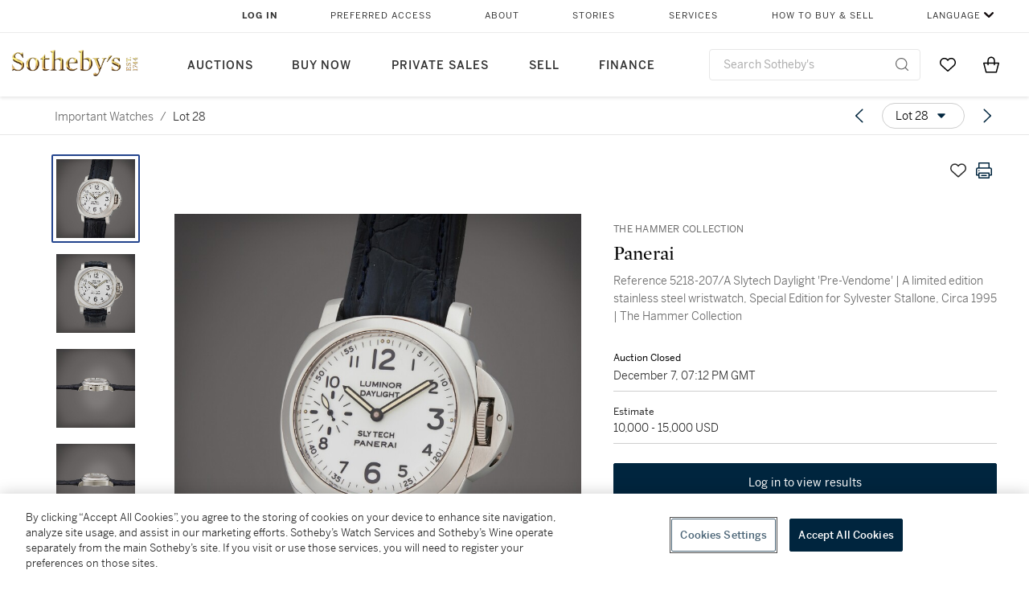

--- FILE ---
content_type: text/html; charset=utf-8
request_url: https://www.sothebys.com/en/buy/auction/2023/important-watches-2/reference-5218-207-a-slytech-daylight-pre-vendome
body_size: 45652
content:
<!DOCTYPE html><html lang="en"><head><meta charSet="utf-8"/><meta name="viewport" content="width=device-width, initial-scale=1, shrink-to-fit=no"/><title>Reference 5218-207/A Slytech Daylight &#x27;Pre-Vendome&#x27; | A limited edition stainless steel wristwatch, Special Edition for Sylvester Stallone, Circa 1995 | The Hammer Collection | Important Watches | 2023 | Sotheby&#x27;s</title><link href="https://www.sothebys.com/buy/a826f46a-0a49-4eb2-8870-8ec7e79e433c/lots/5a61184f-f78e-4bed-9ba0-95f894d92abf" rel="canonical"/><meta content="&lt;p&gt;&lt;strong&gt;Dial:&lt;/strong&gt;&amp;nbsp;white&lt;/p&gt;&lt;p&gt;&lt;strong&gt;Caliber:&lt;/strong&gt;&amp;nbsp;cal. 6497-1 mechanical,&amp;nbsp;17 jewels&lt;/p&gt;&lt;p&gt;&lt;strong&gt;Case:&lt;/strong&gt;&amp;nbsp;stainless " name="description"/><meta content="Reference 5218-207/A Slytech Daylight &#x27;Pre-Vendome&#x27; | A limited edition stainless steel wristwatch, Special Edition for Sylvester Stallone, Circa 1995 | The Hammer Collection | Important Watches | 2023 | Sotheby&#x27;s" property="og:title"/><meta content="&lt;p&gt;&lt;strong&gt;Dial:&lt;/strong&gt;&amp;nbsp;white&lt;/p&gt;&lt;p&gt;&lt;strong&gt;Caliber:&lt;/strong&gt;&amp;nbsp;cal. 6497-1 mechanical,&amp;nbsp;17 jewels&lt;/p&gt;&lt;p&gt;&lt;strong&gt;Case:&lt;/strong&gt;&amp;nbsp;stainless steel, screw down case back&lt;/p&gt;&lt;p&gt;&lt;strong&gt;Case number:&lt;/strong&gt;&amp;nbsp;no. 063/200&lt;/p&gt;&lt;p&gt;&lt;strong&gt;Size:&amp;nbsp;&lt;/strong&gt;44&amp;nbsp;mm diameter&lt;/p&gt;&lt;p&gt;&lt;strong&gt;Closure: &lt;/strong&gt;original Panerai Pre-Vendome strap and stainless steel Pre-Vendome buckle&lt;/p&gt;&lt;p&gt;&lt;strong&gt;Signed:&lt;/strong&gt;&amp;nbsp;case, dial and movement&lt;/p&gt;&lt;p&gt;&lt;strong&gt;Box:&lt;/strong&gt;&amp;nbsp;yes&lt;/p&gt;&lt;p&gt;&lt;strong&gt;Papers:&amp;nbsp;&lt;/strong&gt;no&lt;/p&gt;&lt;p&gt;&lt;strong&gt;Accessories: &lt;/strong&gt;Panerai presentation box with outer packaging, an additional Pre-Vendome strap, Pre-Vendome screwdriver, additional tubes and screws, I Mezzi D&#x27;Assalto book dated 2005, and an additional Pre-Vendome Panerai heritage book&lt;/p&gt;" property="og:description"/><meta content="https://sothebys-md.brightspotcdn.com/dims4/default/220d3c4/2147483647/strip/true/crop/2000x2000+0+0/resize/4096x4096!/quality/90/?url=http%3A%2F%2Fsothebys-brightspot.s3.amazonaws.com%2Fmedia-desk%2Fwebnative%2Fimages%2F1f%2Fb0%2Fc29f13004a4a8b2a8fcbf4308e8e%2Fn11273-cpdzh-t2-01.jpg" property="og:image"/><meta content="4096" property="og:image:width"/><meta content="4096" property="og:image:height"/><meta content="Reference 5218-207/A Slytech Daylight &#x27;Pre-Vendome&#x27; | A limited edition stainless steel wristwatch, Special Edition for Sylvester Stallone, Circa 1995 | The Hammer Collection" property="og:image:alt"/><meta content="Sotheby&#x27;s" property="og:site_name"/><meta content="website:sothebys" property="og:type"/><script type="application/ld+json">{"@context":"https://schema.org","@graph":[{"@type":"WebPage","name":"Reference 5218-207/A Slytech Daylight 'Pre-Vendome' | A limited edition stainless steel wristwatch, Special Edition for Sylvester Stallone, Circa 1995 | The Hammer Collection | Important Watches | 2023 | Sotheby's","url":"https://www.sothebys.com/buy/a826f46a-0a49-4eb2-8870-8ec7e79e433c/lots/5a61184f-f78e-4bed-9ba0-95f894d92abf","image":["https://sothebys-md.brightspotcdn.com/dims4/default/8038bf7/2147483647/strip/true/crop/2000x2000+0+0/resize/385x385!/quality/90/?url=http%3A%2F%2Fsothebys-brightspot.s3.amazonaws.com%2Fmedia-desk%2Fwebnative%2Fimages%2F1f%2Fb0%2Fc29f13004a4a8b2a8fcbf4308e8e%2Fn11273-cpdzh-t2-01.jpg","https://sothebys-md.brightspotcdn.com/dims4/default/1baa85d/2147483647/strip/true/crop/2000x2000+0+0/resize/385x385!/quality/90/?url=http%3A%2F%2Fsothebys-brightspot.s3.amazonaws.com%2Fmedia-desk%2Fwebnative%2Fimages%2Fae%2F0b%2F997b6f1c4ef290c0b90e5f6d52d1%2Fn11273-cpdzh-02.jpg","https://sothebys-md.brightspotcdn.com/dims4/default/82013c4/2147483647/strip/true/crop/2000x2000+0+0/resize/385x385!/quality/90/?url=http%3A%2F%2Fsothebys-brightspot.s3.amazonaws.com%2Fmedia-desk%2Fwebnative%2Fimages%2Fad%2F9b%2F9b97c1504de285fb7a55b5d409da%2Fn11273-cpdzh-03.jpg","https://sothebys-md.brightspotcdn.com/dims4/default/227bb25/2147483647/strip/true/crop/2000x2000+0+0/resize/385x385!/quality/90/?url=http%3A%2F%2Fsothebys-brightspot.s3.amazonaws.com%2Fmedia-desk%2Fwebnative%2Fimages%2F71%2Fe6%2F3045591d486abcbb4775e2ef8003%2Fn11273-cpdzh-04.jpg","https://sothebys-md.brightspotcdn.com/dims4/default/9c6a644/2147483647/strip/true/crop/2000x2000+0+0/resize/385x385!/quality/90/?url=http%3A%2F%2Fsothebys-brightspot.s3.amazonaws.com%2Fmedia-desk%2Fwebnative%2Fimages%2F36%2Fef%2Fb1ff642347769cf20527588d92c5%2Fn11273-cpdzh-05.jpg","https://sothebys-md.brightspotcdn.com/dims4/default/3e42e9b/2147483647/strip/true/crop/3543x3543+0+0/resize/385x385!/quality/90/?url=http%3A%2F%2Fsothebys-brightspot.s3.amazonaws.com%2Fmedia-desk%2Fed%2F06%2Fe5721e59412b9e848cfeb05f5a3b%2Fn11273-cpdzh-t2-bp.jpg"],"breadcrumb":{"@type":"BreadcrumbList","numberOfItems":2,"itemListElement":[{"@type":"ListItem","position":1,"item":{"name":"Important Watches","@id":"https://www.sothebys.com/buy/a826f46a-0a49-4eb2-8870-8ec7e79e433c"}},{"@type":"ListItem","position":2,"item":{"name":"Reference 5218-207/A Slytech Daylight 'Pre-Vendome' | A limited edition stainless steel wristwatch, Special Edition for Sylvester Stallone, Circa 1995 | The Hammer Collection","@id":"https://www.sothebys.com/buy/a826f46a-0a49-4eb2-8870-8ec7e79e433c/lots/5a61184f-f78e-4bed-9ba0-95f894d92abf"}}]},"mainEntity":{"@type":"WebPageElement","offers":{"@type":"Offer","availability":"https://schema.org/InStock","itemOffered":[{"@type":"Product","name":"Reference 5218-207/A Slytech Daylight 'Pre-Vendome' | A limited edition stainless steel wristwatch, Special Edition for Sylvester Stallone, Circa 1995 | The Hammer Collection | Important Watches | 2023 | Sotheby's","url":"https://www.sothebys.com/buy/a826f46a-0a49-4eb2-8870-8ec7e79e433c/lots/5a61184f-f78e-4bed-9ba0-95f894d92abf","description":"Dial:whiteCaliber:cal. 6497-1 mechanical,17 jewelsCase:stainless steel, screw down case backCase number:no. 063/200Size:44mm diameterClosure: original Panerai Pre-Vendome strap and stainless steel Pre-Vendome buckleSigned:case, dial and movementBox:yesPapers:noAccessories: Panerai presentation box with outer packaging, an additional Pre-Vendome strap, Pre-Vendome screwdriver, additional tubes and screws, I Mezzi D'Assalto book dated 2005, and an additional Pre-Vendome Panerai heritage book","productID":"5a61184f-f78e-4bed-9ba0-95f894d92abf","itemCondition":""}],"seller":{"@type":"Organization","name":"Sotheby's"}}}}]}</script><link href="https://sothebys-md.brightspotcdn.com/dims4/default/3e42e9b/2147483647/strip/true/crop/3543x3543+0+0/resize/385x385!/quality/90/?url=http%3A%2F%2Fsothebys-brightspot.s3.amazonaws.com%2Fmedia-desk%2Fed%2F06%2Fe5721e59412b9e848cfeb05f5a3b%2Fn11273-cpdzh-t2-bp.jpg" rel="preload" as="image"/><link href="https://sothebys-md.brightspotcdn.com/dims4/default/9c6a644/2147483647/strip/true/crop/2000x2000+0+0/resize/385x385!/quality/90/?url=http%3A%2F%2Fsothebys-brightspot.s3.amazonaws.com%2Fmedia-desk%2Fwebnative%2Fimages%2F36%2Fef%2Fb1ff642347769cf20527588d92c5%2Fn11273-cpdzh-05.jpg" rel="preload" as="image"/><link href="https://sothebys-md.brightspotcdn.com/dims4/default/227bb25/2147483647/strip/true/crop/2000x2000+0+0/resize/385x385!/quality/90/?url=http%3A%2F%2Fsothebys-brightspot.s3.amazonaws.com%2Fmedia-desk%2Fwebnative%2Fimages%2F71%2Fe6%2F3045591d486abcbb4775e2ef8003%2Fn11273-cpdzh-04.jpg" rel="preload" as="image"/><link href="https://sothebys-md.brightspotcdn.com/dims4/default/82013c4/2147483647/strip/true/crop/2000x2000+0+0/resize/385x385!/quality/90/?url=http%3A%2F%2Fsothebys-brightspot.s3.amazonaws.com%2Fmedia-desk%2Fwebnative%2Fimages%2Fad%2F9b%2F9b97c1504de285fb7a55b5d409da%2Fn11273-cpdzh-03.jpg" rel="preload" as="image"/><link href="https://sothebys-md.brightspotcdn.com/dims4/default/1baa85d/2147483647/strip/true/crop/2000x2000+0+0/resize/385x385!/quality/90/?url=http%3A%2F%2Fsothebys-brightspot.s3.amazonaws.com%2Fmedia-desk%2Fwebnative%2Fimages%2Fae%2F0b%2F997b6f1c4ef290c0b90e5f6d52d1%2Fn11273-cpdzh-02.jpg" rel="preload" as="image"/><link href="https://sothebys-md.brightspotcdn.com/dims4/default/8038bf7/2147483647/strip/true/crop/2000x2000+0+0/resize/385x385!/quality/90/?url=http%3A%2F%2Fsothebys-brightspot.s3.amazonaws.com%2Fmedia-desk%2Fwebnative%2Fimages%2F1f%2Fb0%2Fc29f13004a4a8b2a8fcbf4308e8e%2Fn11273-cpdzh-t2-01.jpg" rel="preload" as="image"/><meta name="next-head-count" content="20"/><meta http-equiv="Content-Language" content="en"/><link rel="icon" type="image/png" href="/favicon-16x16.png"/><link rel="icon" type="image/png" href="/favicon-32x32.png"/><link rel="stylesheet" data-href="https://use.typekit.net/dfs5lfh.css"/><style>@-webkit-keyframes animation-1m36nf7{100%{-webkit-transform:translateX(-5vw);-moz-transform:translateX(-5vw);-ms-transform:translateX(-5vw);transform:translateX(-5vw);}}@keyframes animation-1m36nf7{100%{-webkit-transform:translateX(-5vw);-moz-transform:translateX(-5vw);-ms-transform:translateX(-5vw);transform:translateX(-5vw);}}@-webkit-keyframes animation-ft1o10{0%{-webkit-transform:translateX(-40vw);-moz-transform:translateX(-40vw);-ms-transform:translateX(-40vw);transform:translateX(-40vw);}70%{-webkit-transform:translateX(0vw);-moz-transform:translateX(0vw);-ms-transform:translateX(0vw);transform:translateX(0vw);}98%{-webkit-transform:translateY(-2px);-moz-transform:translateY(-2px);-ms-transform:translateY(-2px);transform:translateY(-2px);}99%{-webkit-transform:translateX(-100vw);-moz-transform:translateX(-100vw);-ms-transform:translateX(-100vw);transform:translateX(-100vw);}100%{-webkit-transform:translateY(0px);-moz-transform:translateY(0px);-ms-transform:translateY(0px);transform:translateY(0px);}}@keyframes animation-ft1o10{0%{-webkit-transform:translateX(-40vw);-moz-transform:translateX(-40vw);-ms-transform:translateX(-40vw);transform:translateX(-40vw);}70%{-webkit-transform:translateX(0vw);-moz-transform:translateX(0vw);-ms-transform:translateX(0vw);transform:translateX(0vw);}98%{-webkit-transform:translateY(-2px);-moz-transform:translateY(-2px);-ms-transform:translateY(-2px);transform:translateY(-2px);}99%{-webkit-transform:translateX(-100vw);-moz-transform:translateX(-100vw);-ms-transform:translateX(-100vw);transform:translateX(-100vw);}100%{-webkit-transform:translateY(0px);-moz-transform:translateY(0px);-ms-transform:translateY(0px);transform:translateY(0px);}}.css-3j849e{position:fixed;top:0px;left:0px;z-index:9998;height:2px;width:100vw;-webkit-transform:translateX(-100vw);-moz-transform:translateX(-100vw);-ms-transform:translateX(-100vw);transform:translateX(-100vw);background-color:#748794;}@-webkit-keyframes animation-1f2tzwt{0%{-webkit-background-position:-800px,0px;background-position:-800px,0px;}100%{-webkit-background-position:800px,0px;background-position:800px,0px;}}@keyframes animation-1f2tzwt{0%{-webkit-background-position:-800px,0px;background-position:-800px,0px;}100%{-webkit-background-position:800px,0px;background-position:800px,0px;}}@-webkit-keyframes animation-gze9rp{0%{-webkit-clip-path:inset(0 0 0 0);clip-path:inset(0 0 0 0);}100%{-webkit-clip-path:inset(0 0 0 100%);clip-path:inset(0 0 0 100%);}}@keyframes animation-gze9rp{0%{-webkit-clip-path:inset(0 0 0 0);clip-path:inset(0 0 0 0);}100%{-webkit-clip-path:inset(0 0 0 100%);clip-path:inset(0 0 0 100%);}}@-webkit-keyframes animation-k19k7a{0%{-webkit-clip-path:inset(0 100% 0 0);clip-path:inset(0 100% 0 0);}100%{-webkit-clip-path:inset(0 0 0 0);clip-path:inset(0 0 0 0);}}@keyframes animation-k19k7a{0%{-webkit-clip-path:inset(0 100% 0 0);clip-path:inset(0 100% 0 0);}100%{-webkit-clip-path:inset(0 0 0 0);clip-path:inset(0 0 0 0);}}.css-k008qs{display:-webkit-box;display:-webkit-flex;display:-ms-flexbox;display:flex;}.css-1yuhvjn{margin-top:16px;}.css-d31hgs{width:70%;padding:6px;display:-webkit-box;display:-webkit-flex;display:-ms-flexbox;display:flex;-webkit-user-select:none;-moz-user-select:none;-ms-user-select:none;user-select:none;-webkit-align-items:center;-webkit-box-align:center;-ms-flex-align:center;align-items:center;}@media (max-width: 767px){.css-d31hgs{width:90%;}}@media print{.css-d31hgs{display:none;}}@-webkit-keyframes animation-rcer73{0%{-webkit-transform:translateY(-100%);-moz-transform:translateY(-100%);-ms-transform:translateY(-100%);transform:translateY(-100%);}100%{-webkit-transform:translateY(0%);-moz-transform:translateY(0%);-ms-transform:translateY(0%);transform:translateY(0%);}}@keyframes animation-rcer73{0%{-webkit-transform:translateY(-100%);-moz-transform:translateY(-100%);-ms-transform:translateY(-100%);transform:translateY(-100%);}100%{-webkit-transform:translateY(0%);-moz-transform:translateY(0%);-ms-transform:translateY(0%);transform:translateY(0%);}}@-webkit-keyframes animation-1oihdh6{0%{-webkit-transform:translateY(0%);-moz-transform:translateY(0%);-ms-transform:translateY(0%);transform:translateY(0%);}100%{-webkit-transform:translateY(-100%);-moz-transform:translateY(-100%);-ms-transform:translateY(-100%);transform:translateY(-100%);}}@keyframes animation-1oihdh6{0%{-webkit-transform:translateY(0%);-moz-transform:translateY(0%);-ms-transform:translateY(0%);transform:translateY(0%);}100%{-webkit-transform:translateY(-100%);-moz-transform:translateY(-100%);-ms-transform:translateY(-100%);transform:translateY(-100%);}}h1,h2,h3,h4,h5,h6,p,a,li,button,th,td{color:#333333;}body{font-family:benton-sans,sans-serif;}.css-ycy229{position:fixed;top:0px;left:0px;right:0px;z-index:3000;}.css-6we575{width:100%;max-width:1920px;margin:auto;height:100%;display:grid;grid-template-columns:minmax(420px,auto) 533px;grid-column-gap:24px;grid-template-rows:48px minmax(750px,70vh) auto auto auto;grid-template-areas:'NavHeader NavHeader' 'Carousel PlaceBid' 'LotInfo PlaceBid' 'CatalogueNote CatalogueNote' 'RecommendedItems RecommendedItems';-webkit-align-items:start;-webkit-box-align:start;-ms-flex-align:start;align-items:start;}@media (max-width:980px){.css-6we575{grid-template-columns:minmax(0px,auto);grid-column-gap:0px;grid-template-rows:50px 56px auto auto auto auto auto;grid-template-areas:'NavHeader' 'Header' 'Carousel' 'PlaceBid' 'LotInfo' 'CatalogueNote' 'RecommendedItems';}}.css-1ljlvai{grid-area:NavHeader;height:100%;padding:8px 32px 8px 62px;border-bottom:1px solid #e7e7e7;}@media (max-width:980px){.css-1ljlvai{display:none;}}.css-1762j8h{display:none;-webkit-align-items:center;-webkit-box-align:center;-ms-flex-align:center;align-items:center;height:100%;padding-left:16px;}@media (max-width:980px){.css-1762j8h{grid-area:NavHeader;display:-webkit-box;display:-webkit-flex;display:-ms-flexbox;display:flex;}}.css-uxiebx{display:none;}@media (max-width:980px){.css-uxiebx{grid-area:Header;display:-webkit-box;display:-webkit-unset;display:-ms-unsetbox;display:unset;}}.css-svczye{margin:8px 12px;display:-webkit-box;display:-webkit-flex;display:-ms-flexbox;display:flex;-webkit-box-pack:justify;-webkit-justify-content:space-between;justify-content:space-between;}.css-1f6qhvw{grid-area:Carousel;height:100%;}.css-wtqily{grid-area:PlaceBid;height:100%;z-index:2;}.css-ma42pn{grid-area:LotInfo;word-break:break-word;margin:24px 0 16px 64px;}@media (min-width:980px){.css-ma42pn{border-top:1px solid #cecece;}}@media (max-width:980px){.css-ma42pn{margin:24px 16px;}}.css-1poeprp{grid-area:CatalogueNote;}.css-1l1jptx{grid-area:RecommendedItems;padding-left:16px;}.css-w6hyqn{display:none;overflow:hidden;z-index:99;width:100%;max-height:100px;position:fixed;left:0px;top:0px;opacity:1;padding:0px 24px;background-color:#ffffff;box-shadow:0 2px 4px 0 rgba(0, 0, 0, 0.1);}@media (max-width:1024px){.css-w6hyqn{padding:0px;}}.css-1l5xqdr{display:-webkit-box;display:-webkit-flex;display:-ms-flexbox;display:flex;-webkit-align-items:center;-webkit-box-align:center;-ms-flex-align:center;align-items:center;-webkit-box-pack:justify;-webkit-justify-content:space-between;justify-content:space-between;padding:16px 18px 10px;}@media (max-width:768px){.css-1l5xqdr{padding:16px 8px 10px;}}.css-1mervjy{display:-webkit-box;display:-webkit-flex;display:-ms-flexbox;display:flex;-webkit-align-items:center;-webkit-box-align:center;-ms-flex-align:center;align-items:center;overflow:hidden;}.css-7b7xv0{width:64px;min-width:64px;height:64px;overflow:hidden;}.css-egew9l{display:-webkit-box;display:-webkit-flex;display:-ms-flexbox;display:flex;-webkit-flex-direction:column;-ms-flex-direction:column;flex-direction:column;padding-left:24px;overflow:hidden;}@media (max-width:768px){.css-egew9l{display:none;}}.css-iqyuzw{display:-webkit-box;display:-webkit-flex;display:-ms-flexbox;display:flex;margin-left:16px;}.css-68zbsl{width:auto;}.css-1qh7smx{text-align:center;object-fit:contain;width:100%;height:100%;max-height:380px;max-width:300px;}.css-1on497r{overflow:hidden;overflow-wrap:break-word;word-break:break-word;-webkit-line-clamp:calc(1);display:-webkit-box;-webkit-box-orient:vertical;}.css-2v1h2i{display:-webkit-box;display:-webkit-flex;display:-ms-flexbox;display:flex;-webkit-box-pack:justify;-webkit-justify-content:space-between;justify-content:space-between;}@media (max-width:980px){.css-2v1h2i{display:none;}}.css-589stn{display:none;}@media (max-width:980px){.css-589stn{display:-webkit-box;display:-webkit-unset;display:-ms-unsetbox;display:unset;}}.css-ytumd6{-webkit-text-decoration:none;text-decoration:none;}.css-utab25{color:#6b6b6b;}.css-utab25:focus{outline:2px none #317aad;outline-offset:4px;outline-style:auto;}.css-18nuwk1{overflow:hidden;text-overflow:ellipsis;white-space:nowrap;color:#6b6b6b;}.css-18nuwk1:focus{outline:2px none #317aad;outline-offset:4px;outline-style:auto;}.css-18nuwk1:hover{cursor:pointer;}.css-18nuwk1 >*{-webkit-text-decoration:none;text-decoration:none;}.css-z3c84d{color:#6b6b6b;margin-left:8px;margin-right:8px;}.css-2svovr{overflow:hidden;text-overflow:ellipsis;white-space:nowrap;min-width:64px;color:#292929;}.css-2svovr:focus{outline:2px none #317aad;outline-offset:4px;outline-style:auto;}.css-uvab46{border-width:0px;width:40px;min-width:40px;height:32px;}.css-apepos{margin:0 8px;}.css-k1oqwg #LotNavigationDropdown_actions{overflow:auto;border:1px solid #e7e7e7;border-radius:4px;max-height:416px;margin-top:4px;max-width:90vw;min-width:483px;}@media (max-width: 767px){.css-k1oqwg #LotNavigationDropdown_actions{margin-left:-48px;max-width:94vw;min-width:0px;}}.css-k1oqwg #LotNavigationDropdown_button{width:100%;padding-left:16px;padding-right:16px;border-radius:20px;height:32px;}.css-u4p24i{display:-webkit-box;display:-webkit-flex;display:-ms-flexbox;display:flex;-webkit-flex-direction:row;-ms-flex-direction:row;flex-direction:row;-webkit-align-items:center;-webkit-box-align:center;-ms-flex-align:center;align-items:center;}.css-aswqrt{margin-left:auto;margin-right:auto;color:#000000;}.css-15fzge{margin-left:4px;}.css-w9b8lb{display:-webkit-box;display:-webkit-flex;display:-ms-flexbox;display:flex;-webkit-align-items:center;-webkit-box-align:center;-ms-flex-align:center;align-items:center;-webkit-box-pack:end;-ms-flex-pack:end;-webkit-justify-content:flex-end;justify-content:flex-end;grid-gap:8px;}@media (max-width: 767px){.css-w9b8lb{display:none;}}.css-1wucctp{display:-webkit-box;display:-webkit-flex;display:-ms-flexbox;display:flex;-webkit-align-items:center;-webkit-box-align:center;-ms-flex-align:center;align-items:center;-webkit-box-pack:end;-ms-flex-pack:end;-webkit-justify-content:flex-end;justify-content:flex-end;grid-gap:8px;}@media (min-width:768px){.css-1wucctp{display:none;}}.css-1cducoa{color:#00253e;}.css-rnm3nx{position:absolute;-webkit-transition:500ms ease 0ms opacity;transition:500ms ease 0ms opacity;opacity:1;color:#292929;}.css-18dmsqr{position:absolute;-webkit-transition:500ms ease 0ms opacity;transition:500ms ease 0ms opacity;opacity:0;color:#dd2415;}.css-1kw4td7{color:#292929;-webkit-transform:rotate(90deg);-moz-transform:rotate(90deg);-ms-transform:rotate(90deg);transform:rotate(90deg);}.css-4zoi2w{display:-webkit-box;display:-webkit-flex;display:-ms-flexbox;display:flex;-webkit-box-pack:center;-ms-flex-pack:center;-webkit-justify-content:center;justify-content:center;height:100%;padding:24px 0 33px 0;}@media (max-width:1225px){.css-4zoi2w{display:none;}}.css-dllwl0{object-fit:contain;margin-left:auto;margin-right:auto;max-width:100%;-webkit-transition:100ms cubic-bezier(0.5, 0, 1, 1) 0ms opacity;transition:100ms cubic-bezier(0.5, 0, 1, 1) 0ms opacity;max-height:100%;opacity:100;margin:auto;}@media (max-width:980px){.css-dllwl0{max-height:420px;margin:auto;}}.css-1o8pv66{padding:28px 40px 0 16px;height:100%;}@media (max-width:980px){.css-1o8pv66{padding:0;}}.css-hob81v{top:21px;width:100%;overflow:visible;display:-webkit-box;display:-webkit-flex;display:-ms-flexbox;display:flex;-webkit-flex-direction:column;-ms-flex-direction:column;flex-direction:column;position:static;-webkit-transition:500ms ease 0ms all;transition:500ms ease 0ms all;position:-webkit-sticky;position:sticky;}@media (max-width:980px){.css-hob81v{padding:0 16px 16px 16px;height:auto;min-height:0;}}.css-1sdfita{padding:24px 0;margin:auto 0;-webkit-transition:500ms ease 0ms all;transition:500ms ease 0ms all;}@media (max-width:980px){.css-1sdfita{border-top:1px solid #e7e7e7;padding:8px 0;margin:24px 0 24px 0;}}.css-1eeqv7n{width:100%;border-bottom:0px solid #e7e7e7;padding-bottom:8px;}.css-14ifmlq{margin-bottom:24px;}@media (max-width:980px){.css-14ifmlq{display:none;}}.css-542wex{word-break:break-word;}.css-fzq92z{font-weight:500!important;color:#6b6b6b;margin-bottom:8px;}.css-8atqhb{width:100%;}.css-5cm1aq{color:#000000;}.css-19idom{margin-bottom:8px;}.css-1gsrsjw{z-index:2;display:-webkit-box;display:-webkit-flex;display:-ms-flexbox;display:flex;-webkit-flex-direction:column;-ms-flex-direction:column;flex-direction:column;-webkit-box-pack:center;-ms-flex-pack:center;-webkit-justify-content:center;justify-content:center;min-width:100%;opacity:1;-webkit-animation-duration:500ms;animation-duration:500ms;-webkit-animation-fill-mode:forwards;animation-fill-mode:forwards;-webkit-animation-timing-function:ease-in;animation-timing-function:ease-in;-webkit-animation-direction:normal;animation-direction:normal;}.css-1wrfq4b{display:-webkit-box;display:-webkit-flex;display:-ms-flexbox;display:flex;-webkit-flex-direction:column;-ms-flex-direction:column;flex-direction:column;position:relative;height:100%;-webkit-box-pack:justify;-webkit-justify-content:space-between;justify-content:space-between;}.css-13x2r2t{margin-top:2px;color:#333333;}.css-7xm451{width:100%;display:-webkit-box;display:-webkit-flex;display:-ms-flexbox;display:flex;-webkit-box-pack:start;-ms-flex-pack:start;-webkit-justify-content:flex-start;justify-content:flex-start;background-color:#cecece;height:1px;margin-top:8px;}.css-yhri78{background-color:#dd2415;width:calc(100% - 100%);}.css-10118l7{color:#292929;}.css-137o4wl{font-weight:400!important;color:#292929;}.css-samn2{margin-top:8px;margin-bottom:16px;background-color:#cecece;height:1px;width:100%;}.css-2vp4xc{display:-webkit-box;display:-webkit-flex;display:-ms-flexbox;display:flex;-webkit-box-pack:justify;-webkit-justify-content:space-between;justify-content:space-between;-webkit-box-flex-wrap:wrap;-webkit-flex-wrap:wrap;-ms-flex-wrap:wrap;flex-wrap:wrap;-webkit-align-items:center;-webkit-box-align:center;-ms-flex-align:center;align-items:center;margin:40px 0;}@media (max-width:980px){.css-2vp4xc{margin-top:0px;}}@media (max-width: 767px){.css-2vp4xc{margin-bottom:16px;}}.css-b1yv46{font-size:24px!important;font-weight:700!important;color:#000000;display:-webkit-box;display:-webkit-flex;display:-ms-flexbox;display:flex;-webkit-box-flex:1;-webkit-flex-grow:1;-ms-flex-positive:1;flex-grow:1;white-space:nowrap;}.css-1ryhgg2{display:-webkit-box;display:-webkit-flex;display:-ms-flexbox;display:flex;-webkit-align-items:center;-webkit-box-align:center;-ms-flex-align:center;align-items:center;-webkit-box-flex-wrap:wrap;-webkit-flex-wrap:wrap;-ms-flex-wrap:wrap;flex-wrap:wrap;-webkit-box-pack:end;-ms-flex-pack:end;-webkit-justify-content:flex-end;justify-content:flex-end;}@media (max-width: 767px){.css-1ryhgg2{display:none;}}.css-i41z8b{display:none;}@media (max-width: 767px){.css-i41z8b{display:-webkit-box;display:-webkit-flex;display:-ms-flexbox;display:flex;padding-bottom:16px;-webkit-align-items:center;-webkit-box-align:center;-ms-flex-align:center;align-items:center;-webkit-box-flex-wrap:wrap;-webkit-flex-wrap:wrap;-ms-flex-wrap:wrap;flex-wrap:wrap;}}.css-1aw519d{font-size:16px;line-height:24px;font-family:benton-sans,sans-serif;color:#000000;}.css-1aw519d a{font-weight:400;-webkit-text-decoration:none;text-decoration:none;color:#333333;}.css-1aw519d a:visited{color:#333333;}.css-1aw519d a:hover{border-bottom:1px solid #333333;}.css-1aw519d strong{font-weight:600;}.css-1aw519d em{font-style:italic;}.css-1aw519d u{-webkit-text-decoration:underline;text-decoration:underline;}.css-1aw519d sub{vertical-align:sub;font-size:75%;}.css-1aw519d sup{vertical-align:super;font-size:75%;}.css-1aw519d ul{list-style:disc inside none;}.css-1aw519d ol{list-style:decimal inside none;}.css-r6e2mi{font-weight:600!important;text-transform:capitalize;margin-top:16px;margin-bottom:8px;}.css-o5hob9{display:-webkit-box;display:-webkit-flex;display:-ms-flexbox;display:flex;-webkit-box-pack:justify;-webkit-justify-content:space-between;justify-content:space-between;-webkit-align-items:center;-webkit-box-align:center;-ms-flex-align:center;align-items:center;width:100%;background:transparent;border:0 none transparent;padding:0;}.css-o5hob9:focus{outline:2px none #317aad;outline-offset:1px;outline-style:auto;overflow:hidden;}.css-o5hob9:hover{cursor:pointer;}.css-12efcmn{position:absolute;}.css-dm37tw{-webkit-transition:500ms ease 0ms -webkit-transform;transition:500ms ease 0ms transform;-webkit-transform:rotate(90deg);-moz-transform:rotate(90deg);-ms-transform:rotate(90deg);transform:rotate(90deg);}.css-1fes8lf{font-size:16px;line-height:24px;font-family:benton-sans,sans-serif;color:#000000;margin-top:16px;}.css-1fes8lf a{font-weight:400;-webkit-text-decoration:none;text-decoration:none;color:#333333;}.css-1fes8lf a:visited{color:#333333;}.css-1fes8lf a:hover{border-bottom:1px solid #333333;}.css-1fes8lf strong{font-weight:600;}.css-1fes8lf em{font-style:italic;}.css-1fes8lf u{-webkit-text-decoration:underline;text-decoration:underline;}.css-1fes8lf sub{vertical-align:sub;font-size:75%;}.css-1fes8lf sup{vertical-align:super;font-size:75%;}.css-1fes8lf ul{list-style:disc inside none;}.css-1fes8lf ol{list-style:decimal inside none;}.css-qih3n9{-webkit-transition:500ms ease 0ms -webkit-transform;transition:500ms ease 0ms transform;-webkit-transform:rotate(0deg);-moz-transform:rotate(0deg);-ms-transform:rotate(0deg);transform:rotate(0deg);}.css-1m2it9n{max-width:100%;position:relative;left:50%;right:50%;margin-left:-50%;margin-right:-50%;}@-webkit-keyframes animation-ebjc1k{0%{opacity:0;}70%{opacity:0.7;}100%{opacity:1;}}@keyframes animation-ebjc1k{0%{opacity:0;}70%{opacity:0.7;}100%{opacity:1;}}@-webkit-keyframes animation-1iqg48{0%{-webkit-transform:translateX(-100%);-moz-transform:translateX(-100%);-ms-transform:translateX(-100%);transform:translateX(-100%);}100%{-webkit-transform:translateX(0%);-moz-transform:translateX(0%);-ms-transform:translateX(0%);transform:translateX(0%);}}@keyframes animation-1iqg48{0%{-webkit-transform:translateX(-100%);-moz-transform:translateX(-100%);-ms-transform:translateX(-100%);transform:translateX(-100%);}100%{-webkit-transform:translateX(0%);-moz-transform:translateX(0%);-ms-transform:translateX(0%);transform:translateX(0%);}}@-webkit-keyframes animation-ptkdgw{0%{-webkit-transform:translateX(0%);-moz-transform:translateX(0%);-ms-transform:translateX(0%);transform:translateX(0%);}100%{-webkit-transform:translateX(-100%);-moz-transform:translateX(-100%);-ms-transform:translateX(-100%);transform:translateX(-100%);}}@keyframes animation-ptkdgw{0%{-webkit-transform:translateX(0%);-moz-transform:translateX(0%);-ms-transform:translateX(0%);transform:translateX(0%);}100%{-webkit-transform:translateX(-100%);-moz-transform:translateX(-100%);-ms-transform:translateX(-100%);transform:translateX(-100%);}}@-webkit-keyframes animation-jhn00i{0%{opacity:0.2;-webkit-transform:scale(0.66, 0.66);-moz-transform:scale(0.66, 0.66);-ms-transform:scale(0.66, 0.66);transform:scale(0.66, 0.66);}25%{opacity:1;-webkit-transform:scale(1, 1);-moz-transform:scale(1, 1);-ms-transform:scale(1, 1);transform:scale(1, 1);}50%{opacity:1;-webkit-transform:scale(1, 1);-moz-transform:scale(1, 1);-ms-transform:scale(1, 1);transform:scale(1, 1);}75%{opacity:0.2;-webkit-transform:scale(0.66, 0.66);-moz-transform:scale(0.66, 0.66);-ms-transform:scale(0.66, 0.66);transform:scale(0.66, 0.66);}100%{opacity:0.2;-webkit-transform:scale(0.66, 0.66);-moz-transform:scale(0.66, 0.66);-ms-transform:scale(0.66, 0.66);transform:scale(0.66, 0.66);}}@keyframes animation-jhn00i{0%{opacity:0.2;-webkit-transform:scale(0.66, 0.66);-moz-transform:scale(0.66, 0.66);-ms-transform:scale(0.66, 0.66);transform:scale(0.66, 0.66);}25%{opacity:1;-webkit-transform:scale(1, 1);-moz-transform:scale(1, 1);-ms-transform:scale(1, 1);transform:scale(1, 1);}50%{opacity:1;-webkit-transform:scale(1, 1);-moz-transform:scale(1, 1);-ms-transform:scale(1, 1);transform:scale(1, 1);}75%{opacity:0.2;-webkit-transform:scale(0.66, 0.66);-moz-transform:scale(0.66, 0.66);-ms-transform:scale(0.66, 0.66);transform:scale(0.66, 0.66);}100%{opacity:0.2;-webkit-transform:scale(0.66, 0.66);-moz-transform:scale(0.66, 0.66);-ms-transform:scale(0.66, 0.66);transform:scale(0.66, 0.66);}}@-webkit-keyframes animation-vh3mck{0%{-webkit-transform:translateY(7vh);-moz-transform:translateY(7vh);-ms-transform:translateY(7vh);transform:translateY(7vh);}100%{-webkit-transform:translateY(0vh);-moz-transform:translateY(0vh);-ms-transform:translateY(0vh);transform:translateY(0vh);}}@keyframes animation-vh3mck{0%{-webkit-transform:translateY(7vh);-moz-transform:translateY(7vh);-ms-transform:translateY(7vh);transform:translateY(7vh);}100%{-webkit-transform:translateY(0vh);-moz-transform:translateY(0vh);-ms-transform:translateY(0vh);transform:translateY(0vh);}}@-webkit-keyframes animation-5559a5{0%{-webkit-transform:translateY(7vh);-moz-transform:translateY(7vh);-ms-transform:translateY(7vh);transform:translateY(7vh);}100%{-webkit-transform:translateY(20vh);-moz-transform:translateY(20vh);-ms-transform:translateY(20vh);transform:translateY(20vh);}}@keyframes animation-5559a5{0%{-webkit-transform:translateY(7vh);-moz-transform:translateY(7vh);-ms-transform:translateY(7vh);transform:translateY(7vh);}100%{-webkit-transform:translateY(20vh);-moz-transform:translateY(20vh);-ms-transform:translateY(20vh);transform:translateY(20vh);}}.css-1h2ruwl{white-space:nowrap;overflow:hidden;text-overflow:ellipsis;}.css-hbvj58{overflow:hidden;display:-webkit-box;-webkit-box-orient:vertical;-webkit-line-clamp:10;color:#000000;margin-bottom:8px;}@media (max-width: 767px){.css-hbvj58{-webkit-line-clamp:16;}}.css-1pk37rw{overflow:hidden;display:-webkit-box;-webkit-box-orient:vertical;-webkit-line-clamp:10;color:#000000;color:#6b6b6b;}@media (max-width: 767px){.css-1pk37rw{-webkit-line-clamp:16;}}</style><script src="https://sli.prod.sothelabs.com/sli-latest.js"></script><script>
                window.SLI = new Sli("bidclient", "prod");
                if (window.SLI && window.SLI.startTimer) {
                  window.SLI.startTimer("load_ldp")
                };
              </script><script>window.TIER = "production"</script><script>window.BRIGHTSPOT_IMAGE_PREFIX = "https://dam.sothebys.com/dam/image/"</script><script>window.VIKING_SUBSCRIPTIONS_URL = "wss://subscriptions.prod.sothelabs.com"</script><script>window.VIKING_SUBSCRIPTIONS_URL_V2 = "wss://clientapi-ws.prod.sothelabs.com/graphql"</script><script>window.CLIENTAPI_GRAPHQL_BROWSER_URL = "https://clientapi.prod.sothelabs.com/graphql"</script><script>window.VIKING_TRANSACTIONL_URL = "https://www.sothebys.com/buy/register"</script><script>window.MY_ACCOUNT_URL = "https://www.sothebys.com/my-account"</script><script>window.ALGOLIA_APP_ID = "KAR1UEUPJD"</script><script>window.ALGOLIA_INDEX_NAME = "prod_lots"</script><script>window.AUTH0_TENANT = "undefined"</script><script>window.AUTH0_CLIENT_ID = "LvmVnUg1l5tD5x40KydzKJAOBTXjESPn"</script><script>window.AUTH0_AUDIENCE = "https://customer.api.sothebys.com"</script><script>window.AUTH0_DOMAIN = "undefined"</script><script>window.AUTH0_CUSTOM_DOMAIN = "accounts.sothebys.com"</script><script>window.AUTH0_TOKEN_NAMESPACE = "undefined"</script><script>window.AUTH0_REDIRECT_URL_PATH = "/buy"</script><script>window.AEM_LOGIN_URL = "https://www.sothebys.com/api/auth0login?forceLogin=Y&resource="</script><script>window.NODE_ENV = "production"</script><script>window.BSP_AUCTION_RICH_CONTENT_URL = "https://www.sothebys.com/catalogue/"</script><script>window.BSP_LOT_IFRAME_URL = "https://www.sothebys.com/bsp-api/lot/details?itemId="</script><script>window.AUCTION_ROOM_URL = "https://www.sothebys.com"</script><script>window.BRIGHTCOVE_TOKEN = "undefined"</script><script>window.SENTRY_DSN = "https://fdb3c271a2b483632c2542eb170b5ea9@o142289.ingest.sentry.io/4505873427857408"</script><script>window.ONETRUST_KEY = "7754d653-fe9e-40b1-b526-f0bb1a6ea107"</script><script>window.URL_STB_GLOBAL = "https://www.sothebys.com/etc/designs/shared/js/stb-global.js"</script><script src="https://cdn-ukwest.onetrust.com/scripttemplates/otSDKStub.js" data-domain-script="7754d653-fe9e-40b1-b526-f0bb1a6ea107"></script><script src="https://www.sothebys.com/etc/designs/shared/js/stb-global.js"></script><script>
                !(function () {
                  // If the real analytics.js is already on the page return.

                  // If the snippet was invoked already show an error.

                  // Invoked flag, to make sure the snippet
                  // is never invoked twice.

                  // A list of the methods in Analytics.js to stub.

                  // Define a factory to create stubs. These are placeholders
                  // for methods in Analytics.js so that you never have to wait
                  // for it to load to actually record data. The method is
                  // stored as the first argument, so we can replay the data.

                  // For each of our methods, generate a queueing stub.

                  // Define a method to load Analytics.js from our CDN,
                  // and that will be sure to only ever load it once.

                  // Create an async script element based on your key.

                  //cdn.segment.com/analytics.js/v1/'

                  // Insert our script next to the first script element.

                  // Add a version to keep track of what's in the wild.

                  // Load Analytics.js with your key, which will automatically
                  // load the tools you've enabled for your account. Boosh!
                  // analytics.load("YOUR_WRITE_KEY", options);

                  // Create a queue, but don't obliterate an existing one!
                  var analytics = window.analytics = window.analytics || [];

                  // If the real analytics.js is already on the page return.
                  if (analytics.initialize) return;

                  // If the snippet was invoked already show an error.
                  if (analytics.invoked) {
                    if (window.console && console.error) {
                      console.error('Segment snippet included twice.');
                    }
                    return;
                  }

                  // Invoked flag, to make sure the snippet
                  // is never invoked twice.
                  analytics.invoked = true;

                  // A list of the methods in Analytics.js to stub.
                  analytics.methods = [
                    'trackSubmit',
                    'trackClick',
                    'trackLink',
                    'trackForm',
                    'pageview',
                    'identify',
                    'reset',
                    'group',
                    'track',
                    'ready',
                    'alias',
                    'debug',
                    'page',
                    'once',
                    'off',
                    'on',
                    'addSourceMiddleware'
                  ];

                  // Define a factory to create stubs. These are placeholders
                  // for methods in Analytics.js so that you never have to wait
                  // for it to load to actually record data. The `method` is
                  // stored as the first argument, so we can replay the data.
                  analytics.factory = function(method){
                    return function(){
                      var args = Array.prototype.slice.call(arguments);
                      args.unshift(method);
                      analytics.push(args);
                      return analytics;
                    };
                  };

                  // For each of our methods, generate a queueing stub.
                  for (var i = 0; i < analytics.methods.length; i++) {
                    var key = analytics.methods[i];
                    analytics[key] = analytics.factory(key);
                  }

                  // Define a method to load Analytics.js from our CDN,
                  // and that will be sure to only ever load it once.
                  analytics.load = function(key, options){
                    // Create an async script element based on your key.
                    var script = document.createElement('script');
                    script.type = 'text/javascript';
                    script.async = true;
                    script.src = 'https://cdn.segment.com/analytics.js/v1/'
                      + key + '/analytics.min.js';

                    // Insert our script next to the first script element.
                    var first = document.getElementsByTagName('script')[0];
                    first.parentNode.insertBefore(script, first);
                    analytics._loadOptions = options;
                  };

                  // Add a version to keep track of what's in the wild.
                  analytics.SNIPPET_VERSION = '4.1.0';

                  // Load Analytics.js with your key, which will automatically
                  // load the tools you've enabled for your account. Boosh!
                  // analytics.load("YOUR_WRITE_KEY", options);
                })();
              </script><script>
              window.OptanonWrapper = function() {
                var segmentApiKey = "3DPSfpG4OjRBGEMqXhG0ZZsFghihTZso";

                if (window.SothebysShared && window.SothebysShared.findSegmentIntegrations) {
                  window.SothebysShared.findSegmentIntegrations(segmentApiKey).then(function (integrations) {
                    if (typeof analytics !== 'undefined' && typeof analytics.load === 'function') {
                      analytics.load(segmentApiKey, { integrations: integrations })
                    }
                  });

                  function onOneTrustChanged() {
                    window.location.reload();
                  }

                  window.addEventListener('OTConsentApplied', onOneTrustChanged);
                }
              }
            </script><link rel="preload" href="/buy/_next/static/css/2938d8954da231e8.css" as="style"/><link rel="stylesheet" href="/buy/_next/static/css/2938d8954da231e8.css" data-n-g=""/><noscript data-n-css=""></noscript><script defer="" nomodule="" src="/buy/_next/static/chunks/polyfills-42372ed130431b0a.js"></script><script src="/buy/_next/static/chunks/webpack-41e4e2d1eb0c0667.js" defer=""></script><script src="/buy/_next/static/chunks/framework-8fb788e92ed91627.js" defer=""></script><script src="/buy/_next/static/chunks/main-c9b8403de4d43e67.js" defer=""></script><script src="/buy/_next/static/chunks/pages/_app-c6c2ef206c1f3632.js" defer=""></script><script src="/buy/_next/static/chunks/4c7eed1c-84f1d5ec87c55f10.js" defer=""></script><script src="/buy/_next/static/chunks/051308b0-b6864b2a63245119.js" defer=""></script><script src="/buy/_next/static/chunks/3bd14476-8c2aa147980a0185.js" defer=""></script><script src="/buy/_next/static/chunks/915-1ac8c5c7d740edb9.js" defer=""></script><script src="/buy/_next/static/chunks/106-24e896ed9f291f87.js" defer=""></script><script src="/buy/_next/static/chunks/971-cf4d84268c254eae.js" defer=""></script><script src="/buy/_next/static/chunks/474-de3c9adf46ca5835.js" defer=""></script><script src="/buy/_next/static/chunks/777-1a9548b214ccd9b5.js" defer=""></script><script src="/buy/_next/static/chunks/930-6a1f772085f38085.js" defer=""></script><script src="/buy/_next/static/chunks/242-d17170d42c2c1a91.js" defer=""></script><script src="/buy/_next/static/chunks/pages/LotDetailPageNext-7249f6ac5e9f311f.js" defer=""></script><script src="/buy/_next/static/5McsMmdIzz1miZMFDLl_b/_buildManifest.js" defer=""></script><script src="/buy/_next/static/5McsMmdIzz1miZMFDLl_b/_ssgManifest.js" defer=""></script><link rel="stylesheet" href="https://use.typekit.net/dfs5lfh.css"/></head><body><div id="BrightSpotHeader" data-sothebys-component-url="https://shared.sothebys.com/syndicate?pageComponent=header"></div><div id="root"><div id="__next"><div><div class="css-3j849e"></div><div class="css-ycy229" aria-live="polite"></div><div><div class="css-6we575"><div class="css-w6hyqn" aria-hidden="true"><div class="css-1l5xqdr"><div class="css-1mervjy"><div class="css-7b7xv0"><img class="css-1qh7smx" alt="Reference 5218-207/A Slytech Daylight &#x27;Pre-Vendome&#x27; | A limited edition stainless steel wristwatch, Special Edition for Sylvester Stallone, Circa 1995 | The Hammer Collection" sizes="248px" src="https://dam.sothebys.com/dam/image/lot/5a61184f-f78e-4bed-9ba0-95f894d92abf/primary/extra_small" srcSet="https://dam.sothebys.com/dam/image/lot/5a61184f-f78e-4bed-9ba0-95f894d92abf/primary/extra_small 150w,
https://dam.sothebys.com/dam/image/lot/5a61184f-f78e-4bed-9ba0-95f894d92abf/primary/small 385w,
https://dam.sothebys.com/dam/image/lot/5a61184f-f78e-4bed-9ba0-95f894d92abf/primary/medium 800w,
https://dam.sothebys.com/dam/image/lot/5a61184f-f78e-4bed-9ba0-95f894d92abf/primary/large 1024w,
https://dam.sothebys.com/dam/image/lot/5a61184f-f78e-4bed-9ba0-95f894d92abf/primary/extra_large 2048w" width="2048"/></div><div class="css-egew9l"><p class="label-module_label14Medium__uD9e- css-1on497r">28. Panerai</p><p class="paragraph-module_paragraph12Regular__8IyUe css-1h2ruwl">Reference 5218-207/A Slytech Daylight &#x27;Pre-Vendome&#x27; | A limited edition stainless steel wristwatch, Special Edition for Sylvester Stallone, Circa 1995 | The Hammer Collection</p></div></div><div class="css-iqyuzw"><div class="css-68zbsl"><button type="button" aria-disabled="false" class="button-module_buttonLarge__dZdJ6 button-module_button__RiZd- button-module_buttonPrimaryNavy__gutLQ button-module_buttonPrimary__tlsxX">Log in to view results</button></div></div></div></div><div class="css-1ljlvai"><div class="css-2v1h2i"><nav class="col-xs-8 col-sm-8 col-md-8 col-lg-8 css-d31hgs"><a class="css-ytumd6" href="/en/buy/auction/2023/important-watches-2"><span><p class="paragraph-module_paragraph14Regular__Zfr98 css-18nuwk1" aria-label="Go back to auction detail page. Important Watches." data-testid="backToAdpLink">Important Watches</p></span></a><p class="paragraph-module_paragraph14Regular__Zfr98 css-z3c84d" aria-hidden="true">/</p><p class="paragraph-module_paragraph14Regular__Zfr98 css-2svovr" aria-current="page" tabindex="0">Lot 28</p></nav><div class="css-k008qs" data-testid="lotNavigation"><a href="/en/buy/auction/2023/important-watches-2/reference-5218-201-a-luminor-submersible-sly-tech"><button type="button" aria-disabled="false" class="css-uvab46 button-module_buttonLarge__dZdJ6 button-module_button__RiZd- button-module_buttonSecondary__Svb9S" aria-label="Previous lot" data-testid="previousLot"><svg xmlns="http://www.w3.org/2000/svg" width="24" height="24" fill="currentColor" aria-label="Chevron Left" viewBox="0 0 24 24"><path fill-rule="evenodd" d="M7 12a.75.75 0 0 1 .228-.539l8-7.75a.75.75 0 1 1 1.044 1.078L8.828 12l7.444 7.211a.75.75 0 1 1-1.044 1.078l-8-7.75A.75.75 0 0 1 7 12" clip-rule="evenodd"></path></svg></button></a><div class="css-apepos" data-testid="lotNavigationDropdown"><div id="LotNavigationDropdown" class="css-k1oqwg dropdown-module_dropdown__BBQ2u" aria-haspopup="true"><div><button id="LotNavigationDropdown_button" type="button" aria-disabled="false" class="button-module_buttonRegularIcon__DTRqn button-module_button__RiZd- button-module_buttonSecondary__Svb9S" aria-label="Options menu" aria-haspopup="true" aria-expanded="false"><div class="css-u4p24i" data-testid="lotDropDown"><p class="paragraph-module_paragraph14Regular__Zfr98 css-aswqrt">Lot 28</p><svg xmlns="http://www.w3.org/2000/svg" width="24" height="24" fill="currentColor" aria-label="Dropdown Form" viewBox="0 0 24 24" class="css-15fzge"><path fill-rule="evenodd" d="M7.307 9.713A.75.75 0 0 1 8 9.25h8a.75.75 0 0 1 .53 1.28l-4 4a.75.75 0 0 1-1.06 0l-4-4a.75.75 0 0 1-.163-.817" clip-rule="evenodd"></path></svg></div></button></div></div></div><a href="/en/buy/auction/2023/important-watches-2/reference-pam00067-radiomir-zerograph-a-limited"><button type="button" aria-disabled="false" class="css-uvab46 button-module_buttonLarge__dZdJ6 button-module_button__RiZd- button-module_buttonSecondary__Svb9S" aria-label="Next lot" data-testid="nextLot"><svg xmlns="http://www.w3.org/2000/svg" width="24" height="24" fill="currentColor" aria-label="Chevron Right" viewBox="0 0 24 24"><path fill-rule="evenodd" d="M17 12a.75.75 0 0 1-.228.539l-8 7.75a.75.75 0 0 1-1.044-1.078L15.172 12 7.728 4.789A.75.75 0 0 1 8.772 3.71l8 7.75A.75.75 0 0 1 17 12" clip-rule="evenodd"></path></svg></button></a></div></div><div class="css-589stn"><a class="css-ytumd6" href="/en/buy/auction/2023/important-watches-2"><span data-testid="lotBackADPButton"><p class="paragraph-module_paragraph12Regular__8IyUe css-utab25">Important Watches</p></span></a></div></div><div class="css-1762j8h"><div class="css-2v1h2i"><nav class="col-xs-8 col-sm-8 col-md-8 col-lg-8 css-d31hgs"><a class="css-ytumd6" href="/en/buy/auction/2023/important-watches-2"><span><p class="paragraph-module_paragraph14Regular__Zfr98 css-18nuwk1" aria-label="Go back to auction detail page. Important Watches." data-testid="backToAdpLink">Important Watches</p></span></a><p class="paragraph-module_paragraph14Regular__Zfr98 css-z3c84d" aria-hidden="true">/</p><p class="paragraph-module_paragraph14Regular__Zfr98 css-2svovr" aria-current="page" tabindex="0">Lot 28</p></nav><div class="css-k008qs" data-testid="lotNavigation"><a href="/en/buy/auction/2023/important-watches-2/reference-5218-201-a-luminor-submersible-sly-tech"><button type="button" aria-disabled="false" class="css-uvab46 button-module_buttonLarge__dZdJ6 button-module_button__RiZd- button-module_buttonSecondary__Svb9S" aria-label="Previous lot" data-testid="previousLot"><svg xmlns="http://www.w3.org/2000/svg" width="24" height="24" fill="currentColor" aria-label="Chevron Left" viewBox="0 0 24 24"><path fill-rule="evenodd" d="M7 12a.75.75 0 0 1 .228-.539l8-7.75a.75.75 0 1 1 1.044 1.078L8.828 12l7.444 7.211a.75.75 0 1 1-1.044 1.078l-8-7.75A.75.75 0 0 1 7 12" clip-rule="evenodd"></path></svg></button></a><div class="css-apepos" data-testid="lotNavigationDropdown"><div id="LotNavigationDropdown" class="css-k1oqwg dropdown-module_dropdown__BBQ2u" aria-haspopup="true"><div><button id="LotNavigationDropdown_button" type="button" aria-disabled="false" class="button-module_buttonRegularIcon__DTRqn button-module_button__RiZd- button-module_buttonSecondary__Svb9S" aria-label="Options menu" aria-haspopup="true" aria-expanded="false"><div class="css-u4p24i" data-testid="lotDropDown"><p class="paragraph-module_paragraph14Regular__Zfr98 css-aswqrt">Lot 28</p><svg xmlns="http://www.w3.org/2000/svg" width="24" height="24" fill="currentColor" aria-label="Dropdown Form" viewBox="0 0 24 24" class="css-15fzge"><path fill-rule="evenodd" d="M7.307 9.713A.75.75 0 0 1 8 9.25h8a.75.75 0 0 1 .53 1.28l-4 4a.75.75 0 0 1-1.06 0l-4-4a.75.75 0 0 1-.163-.817" clip-rule="evenodd"></path></svg></div></button></div></div></div><a href="/en/buy/auction/2023/important-watches-2/reference-pam00067-radiomir-zerograph-a-limited"><button type="button" aria-disabled="false" class="css-uvab46 button-module_buttonLarge__dZdJ6 button-module_button__RiZd- button-module_buttonSecondary__Svb9S" aria-label="Next lot" data-testid="nextLot"><svg xmlns="http://www.w3.org/2000/svg" width="24" height="24" fill="currentColor" aria-label="Chevron Right" viewBox="0 0 24 24"><path fill-rule="evenodd" d="M17 12a.75.75 0 0 1-.228.539l-8 7.75a.75.75 0 0 1-1.044-1.078L15.172 12 7.728 4.789A.75.75 0 0 1 8.772 3.71l8 7.75A.75.75 0 0 1 17 12" clip-rule="evenodd"></path></svg></button></a></div></div><div class="css-589stn"><a class="css-ytumd6" href="/en/buy/auction/2023/important-watches-2"><span data-testid="lotBackADPButton"><p class="paragraph-module_paragraph12Regular__8IyUe css-utab25">Important Watches</p></span></a></div></div><div class="css-uxiebx"><div class="css-svczye"><div class="css-k008qs"><a href="/en/buy/auction/2023/important-watches-2/reference-5218-201-a-luminor-submersible-sly-tech"><button type="button" aria-disabled="false" class="css-uvab46 button-module_buttonLarge__dZdJ6 button-module_button__RiZd- button-module_buttonSecondary__Svb9S" aria-label="Previous lot" data-testid="previousLot"><svg xmlns="http://www.w3.org/2000/svg" width="24" height="24" fill="currentColor" aria-label="Chevron Left" viewBox="0 0 24 24"><path fill-rule="evenodd" d="M7 12a.75.75 0 0 1 .228-.539l8-7.75a.75.75 0 1 1 1.044 1.078L8.828 12l7.444 7.211a.75.75 0 1 1-1.044 1.078l-8-7.75A.75.75 0 0 1 7 12" clip-rule="evenodd"></path></svg></button></a><div class="css-apepos" data-testid="lotNavigationDropdown"><div id="LotNavigationDropdown" class="css-k1oqwg dropdown-module_dropdown__BBQ2u" aria-haspopup="true"><div><button id="LotNavigationDropdown_button" type="button" aria-disabled="false" class="button-module_buttonRegularIcon__DTRqn button-module_button__RiZd- button-module_buttonSecondary__Svb9S" aria-label="Options menu" aria-haspopup="true" aria-expanded="false"><div class="css-u4p24i" data-testid="lotDropDown"><p class="paragraph-module_paragraph14Regular__Zfr98 css-aswqrt">Lot 28</p><svg xmlns="http://www.w3.org/2000/svg" width="24" height="24" fill="currentColor" aria-label="Dropdown Form" viewBox="0 0 24 24" class="css-15fzge"><path fill-rule="evenodd" d="M7.307 9.713A.75.75 0 0 1 8 9.25h8a.75.75 0 0 1 .53 1.28l-4 4a.75.75 0 0 1-1.06 0l-4-4a.75.75 0 0 1-.163-.817" clip-rule="evenodd"></path></svg></div></button></div></div></div><a href="/en/buy/auction/2023/important-watches-2/reference-pam00067-radiomir-zerograph-a-limited"><button type="button" aria-disabled="false" class="css-uvab46 button-module_buttonLarge__dZdJ6 button-module_button__RiZd- button-module_buttonSecondary__Svb9S" aria-label="Next lot" data-testid="nextLot"><svg xmlns="http://www.w3.org/2000/svg" width="24" height="24" fill="currentColor" aria-label="Chevron Right" viewBox="0 0 24 24"><path fill-rule="evenodd" d="M17 12a.75.75 0 0 1-.228.539l-8 7.75a.75.75 0 0 1-1.044-1.078L15.172 12 7.728 4.789A.75.75 0 0 1 8.772 3.71l8 7.75A.75.75 0 0 1 17 12" clip-rule="evenodd"></path></svg></button></a></div><div class="css-w9b8lb"><button type="button" aria-disabled="false" class="button-module_buttonSmallIcon__NrRV0 button-module_button__RiZd- button-module_buttonTertiary__ApQ-M" aria-label="Save lot" data-testid="saveHeartButton"><svg xmlns="http://www.w3.org/2000/svg" width="24" height="24" fill="currentColor" aria-label="Heart" viewBox="0 0 24 24" class="css-rnm3nx"><path d="M20.335 5.104a5.586 5.586 0 0 0-8.102.001 6 6 0 0 0-.233.253 8 8 0 0 0-.232-.254 5.6 5.6 0 0 0-4.05-1.738 5.6 5.6 0 0 0-4.051 1.738 5.98 5.98 0 0 0-1.662 4.372c.067 1.631.812 3.153 2.092 4.28l7.41 6.685a.75.75 0 0 0 1.005-.001l7.384-6.678c1.287-1.133 2.032-2.655 2.099-4.287a5.97 5.97 0 0 0-1.66-4.37m-1.437 7.539-6.89 6.23-6.913-6.238c-.976-.858-1.542-2.003-1.591-3.22a4.47 4.47 0 0 1 1.242-3.27 4.1 4.1 0 0 1 2.97-1.279 4.1 4.1 0 0 1 2.971 1.28c.274.283.496.574.661.863.267.468 1.036.468 1.303 0 .165-.287.388-.578.662-.864a4.1 4.1 0 0 1 2.972-1.279c1.12 0 2.175.455 2.97 1.28a4.47 4.47 0 0 1 1.242 3.268c-.05 1.22-.615 2.364-1.6 3.229"></path></svg><svg xmlns="http://www.w3.org/2000/svg" width="24" height="24" fill="currentColor" aria-label="Heart" viewBox="0 0 24 24" class="css-18dmsqr"><path d="M20.335 5.104a5.586 5.586 0 0 0-8.102.001 6 6 0 0 0-.233.253 8 8 0 0 0-.232-.254 5.6 5.6 0 0 0-4.05-1.738 5.6 5.6 0 0 0-4.051 1.738 5.98 5.98 0 0 0-1.662 4.372c.067 1.631.812 3.153 2.092 4.28l7.41 6.685a.75.75 0 0 0 1.005-.001l7.384-6.678c1.287-1.133 2.032-2.655 2.099-4.287a5.97 5.97 0 0 0-1.66-4.37"></path></svg></button><button type="button" aria-disabled="false" class="button-module_buttonSmallIcon__NrRV0 button-module_button__RiZd- button-module_buttonTertiary__ApQ-M" aria-label="Print lot details" data-testid="printModal"><svg xmlns="http://www.w3.org/2000/svg" width="24" height="24" fill="currentColor" aria-label="Print" viewBox="0 0 24 24" class="css-1cducoa"><path d="M19.745 8.325h-.75V2.749a.75.75 0 0 0-.75-.749H5.756a.75.75 0 0 0-.75.75v5.575h-.75a2.25 2.25 0 0 0-2.248 2.248v7.114c0 .414.336.75.75.75h2.248v2.813c0 .414.336.75.75.75h12.49a.75.75 0 0 0 .75-.75v-2.814h2.249a.75.75 0 0 0 .75-.749v-7.114c0-1.24-1.01-2.248-2.25-2.248M6.504 3.499h10.992v4.826H6.504zM17.496 20.5H6.504v-4.497h10.992zm2.998-3.564h-1.499v-1.682a.75.75 0 0 0-.75-.75H5.756a.75.75 0 0 0-.75.75v1.682H3.506v-6.364a.75.75 0 0 1 .75-.75h15.489a.75.75 0 0 1 .75.75z"></path><path d="M14.919 17.503H9.08a.75.75 0 0 0 0 1.5h5.838a.75.75 0 0 0 0-1.5M6.014 11.473a.7.7 0 0 0-.57 0c-.1.04-.18.09-.25.16a.749.749 0 0 0 .82 1.22.749.749 0 0 0 0-1.379"></path></svg></button></div><div class="css-1wucctp"><button type="button" aria-disabled="false" class="button-module_buttonSmallIcon__NrRV0 button-module_button__RiZd- button-module_buttonTertiary__ApQ-M" aria-label="Save lot" data-testid="saveHeartButton"><svg xmlns="http://www.w3.org/2000/svg" width="24" height="24" fill="currentColor" aria-label="Heart" viewBox="0 0 24 24" class="css-rnm3nx"><path d="M20.335 5.104a5.586 5.586 0 0 0-8.102.001 6 6 0 0 0-.233.253 8 8 0 0 0-.232-.254 5.6 5.6 0 0 0-4.05-1.738 5.6 5.6 0 0 0-4.051 1.738 5.98 5.98 0 0 0-1.662 4.372c.067 1.631.812 3.153 2.092 4.28l7.41 6.685a.75.75 0 0 0 1.005-.001l7.384-6.678c1.287-1.133 2.032-2.655 2.099-4.287a5.97 5.97 0 0 0-1.66-4.37m-1.437 7.539-6.89 6.23-6.913-6.238c-.976-.858-1.542-2.003-1.591-3.22a4.47 4.47 0 0 1 1.242-3.27 4.1 4.1 0 0 1 2.97-1.279 4.1 4.1 0 0 1 2.971 1.28c.274.283.496.574.661.863.267.468 1.036.468 1.303 0 .165-.287.388-.578.662-.864a4.1 4.1 0 0 1 2.972-1.279c1.12 0 2.175.455 2.97 1.28a4.47 4.47 0 0 1 1.242 3.268c-.05 1.22-.615 2.364-1.6 3.229"></path></svg><svg xmlns="http://www.w3.org/2000/svg" width="24" height="24" fill="currentColor" aria-label="Heart" viewBox="0 0 24 24" class="css-18dmsqr"><path d="M20.335 5.104a5.586 5.586 0 0 0-8.102.001 6 6 0 0 0-.233.253 8 8 0 0 0-.232-.254 5.6 5.6 0 0 0-4.05-1.738 5.6 5.6 0 0 0-4.051 1.738 5.98 5.98 0 0 0-1.662 4.372c.067 1.631.812 3.153 2.092 4.28l7.41 6.685a.75.75 0 0 0 1.005-.001l7.384-6.678c1.287-1.133 2.032-2.655 2.099-4.287a5.97 5.97 0 0 0-1.66-4.37"></path></svg></button><div id="MenuDropdown" class="dropdown-module_dropdown__BBQ2u" aria-haspopup="true"><div><button id="MenuDropdown_button" type="button" aria-disabled="false" class="button-module_buttonRegularIcon__DTRqn button-module_button__RiZd- button-module_buttonTertiary__ApQ-M" aria-label="Options menu" aria-haspopup="true" aria-expanded="false"><svg xmlns="http://www.w3.org/2000/svg" width="24" height="24" fill="currentColor" aria-label="Three Dots" viewBox="0 0 24 24" class="css-1kw4td7"><circle cx="12" cy="5" r="1.5" stroke="#00253E"></circle><circle cx="12" cy="12" r="1.5" stroke="#00253E"></circle><circle cx="12" cy="19" r="1.5" stroke="#00253E"></circle></svg></button></div></div></div></div></div><div class="css-1f6qhvw"><div class="css-4zoi2w"><img class="css-dllwl0" alt="View full screen - View 1 of Lot 28. Reference 5218-207/A Slytech Daylight &#x27;Pre-Vendome&#x27; | A limited edition stainless steel wristwatch, Special Edition for Sylvester Stallone, Circa 1995 | The Hammer Collection." height="4096" sizes="620px" src="https://sothebys-md.brightspotcdn.com/dims4/default/8038bf7/2147483647/strip/true/crop/2000x2000+0+0/resize/385x385!/quality/90/?url=http%3A%2F%2Fsothebys-brightspot.s3.amazonaws.com%2Fmedia-desk%2Fwebnative%2Fimages%2F1f%2Fb0%2Fc29f13004a4a8b2a8fcbf4308e8e%2Fn11273-cpdzh-t2-01.jpg" srcSet="https://sothebys-md.brightspotcdn.com/dims4/default/220d3c4/2147483647/strip/true/crop/2000x2000+0+0/resize/4096x4096!/quality/90/?url=http%3A%2F%2Fsothebys-brightspot.s3.amazonaws.com%2Fmedia-desk%2Fwebnative%2Fimages%2F1f%2Fb0%2Fc29f13004a4a8b2a8fcbf4308e8e%2Fn11273-cpdzh-t2-01.jpg 4096w,
https://sothebys-md.brightspotcdn.com/dims4/default/5aeb052/2147483647/strip/true/crop/2000x2000+0+0/resize/1024x1024!/quality/90/?url=http%3A%2F%2Fsothebys-brightspot.s3.amazonaws.com%2Fmedia-desk%2Fwebnative%2Fimages%2F1f%2Fb0%2Fc29f13004a4a8b2a8fcbf4308e8e%2Fn11273-cpdzh-t2-01.jpg 1024w,
https://sothebys-md.brightspotcdn.com/dims4/default/1134f53/2147483647/strip/true/crop/2000x2000+0+0/resize/2048x2048!/quality/90/?url=http%3A%2F%2Fsothebys-brightspot.s3.amazonaws.com%2Fmedia-desk%2Fwebnative%2Fimages%2F1f%2Fb0%2Fc29f13004a4a8b2a8fcbf4308e8e%2Fn11273-cpdzh-t2-01.jpg 2048w,
https://sothebys-md.brightspotcdn.com/dims4/default/8038bf7/2147483647/strip/true/crop/2000x2000+0+0/resize/385x385!/quality/90/?url=http%3A%2F%2Fsothebys-brightspot.s3.amazonaws.com%2Fmedia-desk%2Fwebnative%2Fimages%2F1f%2Fb0%2Fc29f13004a4a8b2a8fcbf4308e8e%2Fn11273-cpdzh-t2-01.jpg 385w,
https://sothebys-md.brightspotcdn.com/dims4/default/fc399de/2147483647/strip/true/crop/2000x2000+0+0/resize/800x800!/quality/90/?url=http%3A%2F%2Fsothebys-brightspot.s3.amazonaws.com%2Fmedia-desk%2Fwebnative%2Fimages%2F1f%2Fb0%2Fc29f13004a4a8b2a8fcbf4308e8e%2Fn11273-cpdzh-t2-01.jpg 800w" width="4096"/></div></div><div class="css-wtqily" id="placebidtombstone" data-testid="actionNeededToBidModal"><div class="css-1o8pv66"><div class="css-14ifmlq"><div class="css-w9b8lb"><button type="button" aria-disabled="false" class="button-module_buttonSmallIcon__NrRV0 button-module_button__RiZd- button-module_buttonTertiary__ApQ-M" aria-label="Save lot" data-testid="saveHeartButton"><svg xmlns="http://www.w3.org/2000/svg" width="24" height="24" fill="currentColor" aria-label="Heart" viewBox="0 0 24 24" class="css-rnm3nx"><path d="M20.335 5.104a5.586 5.586 0 0 0-8.102.001 6 6 0 0 0-.233.253 8 8 0 0 0-.232-.254 5.6 5.6 0 0 0-4.05-1.738 5.6 5.6 0 0 0-4.051 1.738 5.98 5.98 0 0 0-1.662 4.372c.067 1.631.812 3.153 2.092 4.28l7.41 6.685a.75.75 0 0 0 1.005-.001l7.384-6.678c1.287-1.133 2.032-2.655 2.099-4.287a5.97 5.97 0 0 0-1.66-4.37m-1.437 7.539-6.89 6.23-6.913-6.238c-.976-.858-1.542-2.003-1.591-3.22a4.47 4.47 0 0 1 1.242-3.27 4.1 4.1 0 0 1 2.97-1.279 4.1 4.1 0 0 1 2.971 1.28c.274.283.496.574.661.863.267.468 1.036.468 1.303 0 .165-.287.388-.578.662-.864a4.1 4.1 0 0 1 2.972-1.279c1.12 0 2.175.455 2.97 1.28a4.47 4.47 0 0 1 1.242 3.268c-.05 1.22-.615 2.364-1.6 3.229"></path></svg><svg xmlns="http://www.w3.org/2000/svg" width="24" height="24" fill="currentColor" aria-label="Heart" viewBox="0 0 24 24" class="css-18dmsqr"><path d="M20.335 5.104a5.586 5.586 0 0 0-8.102.001 6 6 0 0 0-.233.253 8 8 0 0 0-.232-.254 5.6 5.6 0 0 0-4.05-1.738 5.6 5.6 0 0 0-4.051 1.738 5.98 5.98 0 0 0-1.662 4.372c.067 1.631.812 3.153 2.092 4.28l7.41 6.685a.75.75 0 0 0 1.005-.001l7.384-6.678c1.287-1.133 2.032-2.655 2.099-4.287a5.97 5.97 0 0 0-1.66-4.37"></path></svg></button><button type="button" aria-disabled="false" class="button-module_buttonSmallIcon__NrRV0 button-module_button__RiZd- button-module_buttonTertiary__ApQ-M" aria-label="Print lot details" data-testid="printModal"><svg xmlns="http://www.w3.org/2000/svg" width="24" height="24" fill="currentColor" aria-label="Print" viewBox="0 0 24 24" class="css-1cducoa"><path d="M19.745 8.325h-.75V2.749a.75.75 0 0 0-.75-.749H5.756a.75.75 0 0 0-.75.75v5.575h-.75a2.25 2.25 0 0 0-2.248 2.248v7.114c0 .414.336.75.75.75h2.248v2.813c0 .414.336.75.75.75h12.49a.75.75 0 0 0 .75-.75v-2.814h2.249a.75.75 0 0 0 .75-.749v-7.114c0-1.24-1.01-2.248-2.25-2.248M6.504 3.499h10.992v4.826H6.504zM17.496 20.5H6.504v-4.497h10.992zm2.998-3.564h-1.499v-1.682a.75.75 0 0 0-.75-.75H5.756a.75.75 0 0 0-.75.75v1.682H3.506v-6.364a.75.75 0 0 1 .75-.75h15.489a.75.75 0 0 1 .75.75z"></path><path d="M14.919 17.503H9.08a.75.75 0 0 0 0 1.5h5.838a.75.75 0 0 0 0-1.5M6.014 11.473a.7.7 0 0 0-.57 0c-.1.04-.18.09-.25.16a.749.749 0 0 0 .82 1.22.749.749 0 0 0 0-1.379"></path></svg></button></div><div class="css-1wucctp"><button type="button" aria-disabled="false" class="button-module_buttonSmallIcon__NrRV0 button-module_button__RiZd- button-module_buttonTertiary__ApQ-M" aria-label="Save lot" data-testid="saveHeartButton"><svg xmlns="http://www.w3.org/2000/svg" width="24" height="24" fill="currentColor" aria-label="Heart" viewBox="0 0 24 24" class="css-rnm3nx"><path d="M20.335 5.104a5.586 5.586 0 0 0-8.102.001 6 6 0 0 0-.233.253 8 8 0 0 0-.232-.254 5.6 5.6 0 0 0-4.05-1.738 5.6 5.6 0 0 0-4.051 1.738 5.98 5.98 0 0 0-1.662 4.372c.067 1.631.812 3.153 2.092 4.28l7.41 6.685a.75.75 0 0 0 1.005-.001l7.384-6.678c1.287-1.133 2.032-2.655 2.099-4.287a5.97 5.97 0 0 0-1.66-4.37m-1.437 7.539-6.89 6.23-6.913-6.238c-.976-.858-1.542-2.003-1.591-3.22a4.47 4.47 0 0 1 1.242-3.27 4.1 4.1 0 0 1 2.97-1.279 4.1 4.1 0 0 1 2.971 1.28c.274.283.496.574.661.863.267.468 1.036.468 1.303 0 .165-.287.388-.578.662-.864a4.1 4.1 0 0 1 2.972-1.279c1.12 0 2.175.455 2.97 1.28a4.47 4.47 0 0 1 1.242 3.268c-.05 1.22-.615 2.364-1.6 3.229"></path></svg><svg xmlns="http://www.w3.org/2000/svg" width="24" height="24" fill="currentColor" aria-label="Heart" viewBox="0 0 24 24" class="css-18dmsqr"><path d="M20.335 5.104a5.586 5.586 0 0 0-8.102.001 6 6 0 0 0-.233.253 8 8 0 0 0-.232-.254 5.6 5.6 0 0 0-4.05-1.738 5.6 5.6 0 0 0-4.051 1.738 5.98 5.98 0 0 0-1.662 4.372c.067 1.631.812 3.153 2.092 4.28l7.41 6.685a.75.75 0 0 0 1.005-.001l7.384-6.678c1.287-1.133 2.032-2.655 2.099-4.287a5.97 5.97 0 0 0-1.66-4.37"></path></svg></button><div id="MenuDropdown" class="dropdown-module_dropdown__BBQ2u" aria-haspopup="true"><div><button id="MenuDropdown_button" type="button" aria-disabled="false" class="button-module_buttonRegularIcon__DTRqn button-module_button__RiZd- button-module_buttonTertiary__ApQ-M" aria-label="Options menu" aria-haspopup="true" aria-expanded="false"><svg xmlns="http://www.w3.org/2000/svg" width="24" height="24" fill="currentColor" aria-label="Three Dots" viewBox="0 0 24 24" class="css-1kw4td7"><circle cx="12" cy="5" r="1.5" stroke="#00253E"></circle><circle cx="12" cy="12" r="1.5" stroke="#00253E"></circle><circle cx="12" cy="19" r="1.5" stroke="#00253E"></circle></svg></button></div></div></div></div><div class="css-hob81v"><div class="css-1sdfita"><div class="css-1eeqv7n"><div class="css-542wex"><p class="caps-module_caps12Medium__GhMuf css-fzq92z">The Hammer Collection</p><h1 class="headline-module_headline24Regular__FNS1U css-hbvj58" data-cy="lot-title" data-testid="lotTitle">Panerai</h1><p class="paragraph-module_paragraph14Regular__Zfr98 css-1pk37rw" data-testid="lotSubTitle">Reference 5218-207/A Slytech Daylight &#x27;Pre-Vendome&#x27; | A limited edition stainless steel wristwatch, Special Edition for Sylvester Stallone, Circa 1995 | The Hammer Collection</p></div></div><div class="css-8atqhb"></div></div><div class="css-1wrfq4b"><div class="css-1gsrsjw"><div class="css-19idom"><!--$--><p class="label-module_label12Medium__THkRn css-5cm1aq" data-testid="lotStateLabel">Auction Closed</p><p class="paragraph-module_paragraph14Regular__Zfr98 css-13x2r2t" data-testid="lotStateText">December 7, 07:12 PM GMT </p><div class="css-7xm451"><div class="css-yhri78"></div></div><div class="css-1yuhvjn" data-testid="lotEstimate"><p class="label-module_label12Medium__THkRn css-10118l7">Estimate</p><p class="paragraph-module_paragraph14Regular__Zfr98 css-137o4wl">10,000 - 15,000 USD</p></div><div class="css-samn2"></div><!--/$--></div></div><button type="button" aria-disabled="false" class="button-module_buttonLarge__dZdJ6 button-module_button__RiZd- button-module_buttonPrimaryNavy__gutLQ button-module_buttonPrimary__tlsxX">Log in to view results</button></div></div></div></div><div class="css-ma42pn" data-testid="lotDetails" id="LotDetails"><div class="css-2vp4xc"><p class="label-module_label18Medium__LZmdm css-b1yv46">Lot Details</p><div class="css-1ryhgg2"></div></div><div class="css-i41z8b"></div><p class="label-module_label18Medium__LZmdm css-r6e2mi" data-testid="lotDetailsDescription">Description</p><div class="css-1aw519d"><p><strong>Dial:</strong>&nbsp;white</p><p><strong>Caliber:</strong>&nbsp;cal. 6497-1 mechanical,&nbsp;17 jewels</p><p><strong>Case:</strong>&nbsp;stainless steel, screw down case back</p><p><strong>Case number:</strong>&nbsp;no. 063/200</p><p><strong>Size:&nbsp;</strong>44&nbsp;mm diameter</p><p><strong>Closure: </strong>original Panerai Pre-Vendome strap and stainless steel Pre-Vendome buckle</p><p><strong>Signed:</strong>&nbsp;case, dial and movement</p><p><strong>Box:</strong>&nbsp;yes</p><p><strong>Papers:&nbsp;</strong>no</p><p><strong>Accessories: </strong>Panerai presentation box with outer packaging, an additional Pre-Vendome strap, Pre-Vendome screwdriver, additional tubes and screws, I Mezzi D'Assalto book dated 2005, and an additional Pre-Vendome Panerai heritage book</p></div><div class="css-1yuhvjn" data-testid="collapseButtonConditionReport"><button aria-expanded="false" class="css-o5hob9"><p class="label-module_label18Medium__LZmdm css-r6e2mi">Condition report</p><div><svg xmlns="http://www.w3.org/2000/svg" width="24" height="24" fill="currentColor" aria-label="Minus" viewBox="0 0 24 24" class="css-12efcmn"><path d="M19.25 12.75H4.75a.75.75 0 0 1 0-1.5h14.5a.75.75 0 0 1 0 1.5"></path></svg><svg xmlns="http://www.w3.org/2000/svg" width="24" height="24" fill="currentColor" aria-label="Minus" viewBox="0 0 24 24" class="css-dm37tw"><path d="M19.25 12.75H4.75a.75.75 0 0 1 0-1.5h14.5a.75.75 0 0 1 0 1.5"></path></svg></div></button><div style="height:0;overflow:hidden" aria-hidden="true" class="rah-static rah-static--height-zero"><div><div class="css-1fes8lf">Please log in</div></div></div></div><div class="css-1yuhvjn" data-testid="collapseButtonSaleRoomNotice"><button aria-expanded="true" class="css-o5hob9"><p class="label-module_label18Medium__LZmdm css-r6e2mi">Saleroom notice</p><div><svg xmlns="http://www.w3.org/2000/svg" width="24" height="24" fill="currentColor" aria-label="Minus" viewBox="0 0 24 24" class="css-12efcmn"><path d="M19.25 12.75H4.75a.75.75 0 0 1 0-1.5h14.5a.75.75 0 0 1 0 1.5"></path></svg><svg xmlns="http://www.w3.org/2000/svg" width="24" height="24" fill="currentColor" aria-label="Minus" viewBox="0 0 24 24" class="css-qih3n9"><path d="M19.25 12.75H4.75a.75.75 0 0 1 0-1.5h14.5a.75.75 0 0 1 0 1.5"></path></svg></div></button><div style="height:auto;overflow:visible" aria-hidden="false" class="rah-static rah-static--height-auto"><div><div class="css-1fes8lf">Please note that this lot is not accompanied by a guarantee booklet. </div></div></div></div><div class="css-1yuhvjn" data-testid="collapseButtonCatalogueNote"><button aria-expanded="true" class="css-o5hob9"><p class="label-module_label18Medium__LZmdm css-r6e2mi">Catalogue note</p><div><svg xmlns="http://www.w3.org/2000/svg" width="24" height="24" fill="currentColor" aria-label="Minus" viewBox="0 0 24 24" class="css-12efcmn"><path d="M19.25 12.75H4.75a.75.75 0 0 1 0-1.5h14.5a.75.75 0 0 1 0 1.5"></path></svg><svg xmlns="http://www.w3.org/2000/svg" width="24" height="24" fill="currentColor" aria-label="Minus" viewBox="0 0 24 24" class="css-qih3n9"><path d="M19.25 12.75H4.75a.75.75 0 0 1 0-1.5h14.5a.75.75 0 0 1 0 1.5"></path></svg></div></button><div style="height:auto;overflow:visible" aria-hidden="false" class="rah-static rah-static--height-auto"><div><div class="css-1fes8lf"><p>The Luminor Daylight Slytech 5218-207/A had two iterations during its brief production run. The current piece features a white dial with black indexes, which is the more commonly seen configuration. Initially, the watch was made with blue indexes and hands. It's said that Stallone returned 37 out of the 41 watches to Panerai because he didn't like the blue color. As a result, Panerai eventually produced this reference with black indexes. Despite the original plan to make 100 pieces of this reference, a total of 105 were inexplicably produced.</p><p><br></p><p>Both this Slytech model and the Slytech Submersible were made using modified 5218-201/A's as these Pre-Vendôme models were made in a time when Officine Panerai was reentering the commercial sphere and was under strict and limited resources to create new lines of watches. For the first 105 Daylights the Luminor Logo casebacks were reworked, removing a thin layer of metal and then going on with an acid treatment in order to be able to print the writing of the new reference number.&nbsp;</p></div></div></div></div></div><div class="css-1poeprp"><div class="css-1m2it9n"><iframe style="height:0px;margin:0;padding:0;width:100%" scrolling="no" src="https://www.sothebys.com/bsp-api/lot/details?itemId=5a61184f-f78e-4bed-9ba0-95f894d92abf"></iframe></div></div><div class="css-1l1jptx"></div></div></div></div></div><script id="__NEXT_DATA__" type="application/json">{"props":{"pageProps":{"algoliaSearchKeyJson":"[base64]","lotId":"5a61184f-f78e-4bed-9ba0-95f894d92abf","auctionId":"a826f46a-0a49-4eb2-8870-8ec7e79e433c","apolloCache":{"Auction:QXVjdGlvbl9hODI2ZjQ2YS0wYTQ5LTRlYjItODg3MC04ZWM3ZTc5ZTQzM2M=":{"__typename":"Auction","auctionId":"a826f46a-0a49-4eb2-8870-8ec7e79e433c","slug":{"__typename":"AuctionSlug","name":"important-watches-2","year":"2023"},"id":"QXVjdGlvbl9hODI2ZjQ2YS0wYTQ5LTRlYjItODg3MC04ZWM3ZTc5ZTQzM2M=","sapSaleNumber":"N11273","locationV2":{"__typename":"AuctionLocation","displayLocation":{"__typename":"Location","name":"New York","timezone":"America/New_York"},"name":"New York"},"lotCards({\"countryOfOrigin\":\"US\",\"filter\":\"ALL\"})":[{"__typename":"LotCard","lotId":"5e2c7538-4680-4325-9184-f69a27946ecc","lotNumber":{"__typename":"VisibleLotNumber","lotNumber":"1"},"creatorsDisplayTitle":"Rolex","slug":{"__typename":"LotSlug","lotSlug":"reference-126710blnr-gmt-master-ii-batgirl-a","auctionSlug":{"__typename":"AuctionSlug","year":"2023","name":"important-watches-2"}},"title":"Reference 126710BLNR GMT-Master II 'Batgirl' | A stainless steel automatic dual time wristwatch with date and bracelet, Circa 2019","subtitle":null},{"__typename":"LotCard","lotId":"969f4a5d-734b-4656-8257-f02f29360ad2","lotNumber":{"__typename":"VisibleLotNumber","lotNumber":"2"},"creatorsDisplayTitle":"Rolex","slug":{"__typename":"LotSlug","lotSlug":"reference-126710blro-gmt-master-ii-pepsi-a","auctionSlug":{"__typename":"AuctionSlug","year":"2023","name":"important-watches-2"}},"title":"Reference 126710BLRO GMT-Master II 'Pepsi' | A stainless steel automatic dual time wristwatch with date and bracelet, Circa 2021","subtitle":null},{"__typename":"LotCard","lotId":"dc73c896-2db6-42c3-8e14-2ee26f0f0596","lotNumber":{"__typename":"VisibleLotNumber","lotNumber":"3"},"creatorsDisplayTitle":"Rolex","slug":{"__typename":"LotSlug","lotSlug":"reference-326238-sky-dweller-a-yellow-gold-annual","auctionSlug":{"__typename":"AuctionSlug","year":"2023","name":"important-watches-2"}},"title":"Reference 326238 Sky-Dweller | A yellow gold annual calendar dual time zone wristwatch, Circa 2021","subtitle":null},{"__typename":"LotCard","lotId":"435da667-cdbf-48b2-905c-cb9a0c10e474","lotNumber":{"__typename":"VisibleLotNumber","lotNumber":"4"},"creatorsDisplayTitle":"Rolex","slug":{"__typename":"LotSlug","lotSlug":"reference-116500ln-daytona-a-stainless-steel","auctionSlug":{"__typename":"AuctionSlug","year":"2023","name":"important-watches-2"}},"title":"Reference 116500LN Daytona | A stainless steel automatic chronograph wristwatch with bracelet, Circa 2019","subtitle":null},{"__typename":"LotCard","lotId":"810b0d93-4b1e-4f89-851a-dcce471ce7bc","lotNumber":{"__typename":"VisibleLotNumber","lotNumber":"5"},"creatorsDisplayTitle":"Rolex","slug":{"__typename":"LotSlug","lotSlug":"reference-116519-daytona-a-white-gold-automatic","auctionSlug":{"__typename":"AuctionSlug","year":"2023","name":"important-watches-2"}},"title":"Reference 116519 Daytona | A white gold automatic chronograph wristwatch with meteorite dial, Circa 2003","subtitle":null},{"__typename":"LotCard","lotId":"bddf2040-5789-49ce-8c67-2a4b5d47adb6","lotNumber":{"__typename":"VisibleLotNumber","lotNumber":"6"},"creatorsDisplayTitle":"Rolex","slug":{"__typename":"LotSlug","lotSlug":"reference-116500ln-mr-wonderfuls-shark-tank-red","auctionSlug":{"__typename":"AuctionSlug","year":"2023","name":"important-watches-2"}},"title":"Reference 116500LN 'Mr. Wonderful's Shark Tank Red Band' Daytona | A stainless steel automatic chronograph wristwatch, owned and worn by Kevin 'Mr. Wonderful' O’Leary in the Shark Tank television series,Circa 2018","subtitle":null},{"__typename":"LotCard","lotId":"b3736650-b9b2-45d1-830a-9bd09954582b","lotNumber":{"__typename":"VisibleLotNumber","lotNumber":"7"},"creatorsDisplayTitle":"A. Lange \u0026 Söhne","slug":{"__typename":"LotSlug","lotSlug":"reference-363-068-odysseus-a-white-gold-wristwatch","auctionSlug":{"__typename":"AuctionSlug","year":"2023","name":"important-watches-2"}},"title":"Reference 363.068 Odysseus | A white gold wristwatch with digital date and day display, Circa 2020","subtitle":null},{"__typename":"LotCard","lotId":"ca51d52f-f596-412f-86e8-b9ebdab321e3","lotNumber":{"__typename":"VisibleLotNumber","lotNumber":"8"},"creatorsDisplayTitle":"A. Lange \u0026 Söhne","slug":{"__typename":"LotSlug","lotSlug":"reference-410-038e-datograph-perpetual-a-white","auctionSlug":{"__typename":"AuctionSlug","year":"2023","name":"important-watches-2"}},"title":"Reference 410.038E Datograph Perpetual | A white gold perpetual calendar flyback chronograph wristwatch with digital date display, moon phases, day/night and leap year indication, Circa 2016","subtitle":null},{"__typename":"LotCard","lotId":"62f3a2c5-481f-427e-b893-c9e182d77d97","lotNumber":{"__typename":"VisibleLotNumber","lotNumber":"9"},"creatorsDisplayTitle":"A. Lange \u0026 Söhne","slug":{"__typename":"LotSlug","lotSlug":"reference-145-025-zeitwerk-striking-time-a-limited","auctionSlug":{"__typename":"AuctionSlug","year":"2023","name":"important-watches-2"}},"title":"Reference 145.025 Zeitwerk Striking Time | A limited edition platinum quarter and hour striking wristwatch with digital time display, power reserve and hacking seconds, Circa 2012","subtitle":null},{"__typename":"LotCard","lotId":"9246ab75-691c-4110-818b-cbb0e7a63db4","lotNumber":{"__typename":"VisibleLotNumber","lotNumber":"10"},"creatorsDisplayTitle":"Richard Mille","slug":{"__typename":"LotSlug","lotSlug":"reference-rm035-an-al-ca-baby-nadal-a-aluminum","auctionSlug":{"__typename":"AuctionSlug","year":"2023","name":"important-watches-2"}},"title":"Reference RM035 AN AL-CA 'Baby Nadal' | A aluminum wristwatch, Circa 2014","subtitle":null},{"__typename":"LotCard","lotId":"5512b1e6-8c4f-4f2b-9e3a-f72227792ebf","lotNumber":{"__typename":"VisibleLotNumber","lotNumber":"11"},"creatorsDisplayTitle":"Audemars Piguet","slug":{"__typename":"LotSlug","lotSlug":"reference-26405ce-oo-a002ca-02-royal-oak-offshore","auctionSlug":{"__typename":"AuctionSlug","year":"2023","name":"important-watches-2"}},"title":"Reference 26405CE.OO.A002CA.02 Royal Oak Offshore | A titanium and ceramic automatic chronograph wristwatch with date, Circa 2020","subtitle":null},{"__typename":"LotCard","lotId":"9f559c4a-2c1d-455d-97cc-7f286939effe","lotNumber":{"__typename":"VisibleLotNumber","lotNumber":"12"},"creatorsDisplayTitle":"Audemars Piguet","slug":{"__typename":"LotSlug","lotSlug":"reference-26522ce-oo-1225ce-01-royal-oak-a-limited","auctionSlug":{"__typename":"AuctionSlug","year":"2023","name":"important-watches-2"}},"title":"Reference 26522CE.OO.1225CE.01 Royal Oak | A limited edition ceramic tourbillon wristwatch with bracelet and power reserve indication, Circa 2020","subtitle":null},{"__typename":"LotCard","lotId":"8ae3f027-5461-4b8a-8629-f4a2cf0843ae","lotNumber":{"__typename":"VisibleLotNumber","lotNumber":"13"},"creatorsDisplayTitle":"Rolex","slug":{"__typename":"LotSlug","lotSlug":"reference-18206-day-date-a-platinum-automatic","auctionSlug":{"__typename":"AuctionSlug","year":"2023","name":"important-watches-2"}},"title":"Reference 18206 Day-Date | A platinum automatic wristwatch with day, date, bracelet, and onyx dial, Circa 1989","subtitle":null},{"__typename":"LotCard","lotId":"f4f50469-47a3-4b20-bd34-cf53b2971c60","lotNumber":{"__typename":"VisibleLotNumber","lotNumber":"14"},"creatorsDisplayTitle":"Rolex","slug":{"__typename":"LotSlug","lotSlug":"reference-118238-day-date-a-yellow-gold-automatic","auctionSlug":{"__typename":"AuctionSlug","year":"2023","name":"important-watches-2"}},"title":"Reference 118238 Day-Date | A yellow gold automatic wristwatch with day, date, bracelet, and onyx dial, Circa 2000","subtitle":null},{"__typename":"LotCard","lotId":"b65ce909-a351-42cd-bbed-bb73edbc23ea","lotNumber":{"__typename":"VisibleLotNumber","lotNumber":"15"},"creatorsDisplayTitle":"Rolex","slug":{"__typename":"LotSlug","lotSlug":"reference-1804-day-date-a-platinum-and-diamond-set","auctionSlug":{"__typename":"AuctionSlug","year":"2023","name":"important-watches-2"}},"title":"Reference 1804 Day-Date | A platinum and diamond-set wristwatch with day, date, and bracelet, Circa 1978","subtitle":null},{"__typename":"LotCard","lotId":"fd45238c-9e8d-4a32-8abe-0f8a387c7508","lotNumber":{"__typename":"VisibleLotNumber","lotNumber":"16"},"creatorsDisplayTitle":"Rolex","slug":{"__typename":"LotSlug","lotSlug":"reference-18038-day-date-a-yellow-gold-automatic","auctionSlug":{"__typename":"AuctionSlug","year":"2023","name":"important-watches-2"}},"title":"Reference 18038 Day-Date | A yellow gold automatic wristwatch with day, date and bracelet, Owned by Coach Tom Landry, Circa 1979","subtitle":null},{"__typename":"LotCard","lotId":"45e37498-1bdb-4f7f-8551-bed397e03ec4","lotNumber":{"__typename":"VisibleLotNumber","lotNumber":"17"},"creatorsDisplayTitle":"Panerai","slug":{"__typename":"LotSlug","lotSlug":"reference-pam02020-radiomir-venti-watch-no-1-a","auctionSlug":{"__typename":"AuctionSlug","year":"2023","name":"important-watches-2"}},"title":"Reference PAM02020 Radiomir Venti 'Watch No. 1' | A limited edition stainless steel wristwatch,  Made for the 20th Anniversary of Paneristi.com, Circa 2020 | The Hammer Collection","subtitle":null},{"__typename":"LotCard","lotId":"409546f2-b2e9-481a-a1ab-963f0fc58042","lotNumber":{"__typename":"VisibleLotNumber","lotNumber":"18"},"creatorsDisplayTitle":"Panerai","slug":{"__typename":"LotSlug","lotSlug":"reference-pam00195-luminor-marina-paneristi-a","auctionSlug":{"__typename":"AuctionSlug","year":"2023","name":"important-watches-2"}},"title":"Reference PAM00195 Luminor Marina Paneristi | A limited edition PVD-coated stainless steel wristwatch, Engraved to Hammer, Circa 2003 | The Hammer Collection","subtitle":null},{"__typename":"LotCard","lotId":"bbbd9a3a-4370-4c68-bb33-1ee6833b23ec","lotNumber":{"__typename":"VisibleLotNumber","lotNumber":"19"},"creatorsDisplayTitle":"Panerai","slug":{"__typename":"LotSlug","lotSlug":"reference-pam00360-luminor-watch-no-1-a-limited","auctionSlug":{"__typename":"AuctionSlug","year":"2023","name":"important-watches-2"}},"title":"Reference PAM00360 Luminor 'Watch No. 1' | A limited edition PVD-coated stainless steel wristwatch, Made for the 10th Anniversary of Paneristi.com, Circa 2010  | The Hammer Collection","subtitle":null},{"__typename":"LotCard","lotId":"1508719d-12af-4ecc-b199-4590a6a354cd","lotNumber":{"__typename":"VisibleLotNumber","lotNumber":"20"},"creatorsDisplayTitle":"Panerai","slug":{"__typename":"LotSlug","lotSlug":"reference-pam00532-radiomir-1940-paneristi-forever","auctionSlug":{"__typename":"AuctionSlug","year":"2023","name":"important-watches-2"}},"title":"Reference PAM00532 Radiomir 1940 Paneristi Forever 'Watch No. 0' | A DLC-coated stainless steel wristwatch, Special Edition Made for Hammer, Circa 2013 | The Hammer Collection","subtitle":null},{"__typename":"LotCard","lotId":"ed72f653-e62f-468e-89a5-e81e59e5ba90","lotNumber":{"__typename":"VisibleLotNumber","lotNumber":"21"},"creatorsDisplayTitle":"Panerai","slug":{"__typename":"LotSlug","lotSlug":"reference-pam00662-radiomir-1940-egiziano-piccolo","auctionSlug":{"__typename":"AuctionSlug","year":"2023","name":"important-watches-2"}},"title":"Reference PAM00662 Radiomir 1940 Egiziano Piccolo 'Watch No. 1' | A limited edition stainless steel wristwatch, Circa 2016 | The Hammer Collection","subtitle":null},{"__typename":"LotCard","lotId":"d4041357-b9bb-4b2c-8aaa-fa269c43e07e","lotNumber":{"__typename":"VisibleLotNumber","lotNumber":"22"},"creatorsDisplayTitle":"Panerai","slug":{"__typename":"LotSlug","lotSlug":"reference-pam00663-luminor-1950-watch-no-1-a","auctionSlug":{"__typename":"AuctionSlug","year":"2023","name":"important-watches-2"}},"title":"Reference PAM00663 Luminor 1950 'Watch No. 1' | A limited edition stainless steel wristwatch, Circa 2016 | The Hammer Collection","subtitle":null},{"__typename":"LotCard","lotId":"f1666139-f0f8-4aeb-941c-2d2e1ccb3b7b","lotNumber":{"__typename":"VisibleLotNumber","lotNumber":"23"},"creatorsDisplayTitle":"Panerai","slug":{"__typename":"LotSlug","lotSlug":"reference-pam00232-radiomir-1938-watch-no-1-a","auctionSlug":{"__typename":"AuctionSlug","year":"2023","name":"important-watches-2"}},"title":"Reference PAM00232 Radiomir 1938 'Watch No. 1' | A limited edition stainless steel wristwatch, Circa 2006 | The Hammer Collection","subtitle":null},{"__typename":"LotCard","lotId":"547bb376-f69f-4ede-956c-dc6bfeb33d58","lotNumber":{"__typename":"VisibleLotNumber","lotNumber":"24"},"creatorsDisplayTitle":"Panerai","slug":{"__typename":"LotSlug","lotSlug":"reference-pam00449-radiomir-s-l-c-watch-no-1-a","auctionSlug":{"__typename":"AuctionSlug","year":"2023","name":"important-watches-2"}},"title":"Reference PAM00449 Radiomir S.L.C. 'Watch No. 1' | A limited edition stainless steel wristwatch, Circa 2012 | The Hammer Collection","subtitle":null},{"__typename":"LotCard","lotId":"4ef839f1-7a0e-46d5-9761-df2da71d5704","lotNumber":{"__typename":"VisibleLotNumber","lotNumber":"25"},"creatorsDisplayTitle":"Panerai","slug":{"__typename":"LotSlug","lotSlug":"reference-5218-201-a-luminor-logo-pre-vendome-a","auctionSlug":{"__typename":"AuctionSlug","year":"2023","name":"important-watches-2"}},"title":"Reference 5218-201/A Luminor Logo 'Pre-Vendome' | A stainless steel wristwatch, Circa 1993 | The Hammer Collection","subtitle":null},{"__typename":"LotCard","lotId":"3b5a2079-f267-4fa7-bde6-b2373d1ff42c","lotNumber":{"__typename":"VisibleLotNumber","lotNumber":"26"},"creatorsDisplayTitle":"Panerai","slug":{"__typename":"LotSlug","lotSlug":"reference-5218-302-slytech-mare-nostrum-pre","auctionSlug":{"__typename":"AuctionSlug","year":"2023","name":"important-watches-2"}},"title":"Reference 5218-302 Slytech Mare Nostrum 'Pre-Vendome' | A stainless steel chronograph wristwatch, Circa 1996 | The Hammer Collection","subtitle":null},{"__typename":"LotCard","lotId":"2599dc0d-13f6-4f5f-a5ca-1057abb62ce5","lotNumber":{"__typename":"VisibleLotNumber","lotNumber":"27"},"creatorsDisplayTitle":"Panerai","slug":{"__typename":"LotSlug","lotSlug":"reference-5218-201-a-luminor-submersible-sly-tech","auctionSlug":{"__typename":"AuctionSlug","year":"2023","name":"important-watches-2"}},"title":"Reference 5218-201/A Luminor Submersible Sly Tech 'Pre-Vendome' | A prototype stainless steel wristwatch, Circa 1996 | The Hammer Collection","subtitle":null},{"__typename":"LotCard","lotId":"5a61184f-f78e-4bed-9ba0-95f894d92abf","lotNumber":{"__typename":"VisibleLotNumber","lotNumber":"28"},"creatorsDisplayTitle":"Panerai","slug":{"__typename":"LotSlug","lotSlug":"reference-5218-207-a-slytech-daylight-pre-vendome","auctionSlug":{"__typename":"AuctionSlug","year":"2023","name":"important-watches-2"}},"title":"Reference 5218-207/A Slytech Daylight 'Pre-Vendome' | A limited edition stainless steel wristwatch, Special Edition for Sylvester Stallone, Circa 1995 | The Hammer Collection","subtitle":null},{"__typename":"LotCard","lotId":"53ed977c-b4f3-4f01-8719-1e8a1b76687b","lotNumber":{"__typename":"VisibleLotNumber","lotNumber":"29"},"creatorsDisplayTitle":"Panerai","slug":{"__typename":"LotSlug","lotSlug":"reference-pam00067-radiomir-zerograph-a-limited","auctionSlug":{"__typename":"AuctionSlug","year":"2023","name":"important-watches-2"}},"title":"Reference PAM00067 Radiomir Zerograph | A limited edition white gold monopusher chronograph wristwatch, Circa 2000 | The Hammer Collection","subtitle":null},{"__typename":"LotCard","lotId":"581abecc-3d03-43f9-ae54-1f459011e79e","lotNumber":{"__typename":"VisibleLotNumber","lotNumber":"30"},"creatorsDisplayTitle":"Panerai","slug":{"__typename":"LotSlug","lotSlug":"reference-pam00203-luminor-1950-8-days-a-limited","auctionSlug":{"__typename":"AuctionSlug","year":"2023","name":"important-watches-2"}},"title":"Reference PAM00203 Luminor 1950 8 Days | A limited edition stainless steel wristwach with an early historic movement and 8-day power reserve, Circa 2005 | The Hammer Collection","subtitle":null},{"__typename":"LotCard","lotId":"c72c09e2-2de1-433a-87a3-3f8199e3611f","lotNumber":{"__typename":"VisibleLotNumber","lotNumber":"31"},"creatorsDisplayTitle":"Panerai","slug":{"__typename":"LotSlug","lotSlug":"reference-pam00604-radiomir-firenze-a-limited","auctionSlug":{"__typename":"AuctionSlug","year":"2023","name":"important-watches-2"}},"title":"Reference PAM00604 Radiomir Firenze | A limited edition stainless steel wristwatch, Circa 2015 | The Hammer Collection","subtitle":null},{"__typename":"LotCard","lotId":"049c50de-325a-4979-ab0c-009295248088","lotNumber":{"__typename":"VisibleLotNumber","lotNumber":"32"},"creatorsDisplayTitle":"Panerai","slug":{"__typename":"LotSlug","lotSlug":"reference-pam00528-luminor-1950-lo-scienziato-a","auctionSlug":{"__typename":"AuctionSlug","year":"2023","name":"important-watches-2"}},"title":"Reference PAM00528 Luminor 1950 Lo Scienziato | A limited edition black ceramic and titanium skeletonized tourbillon dual time wristwatch with day/night and power reserve indication, Circa 2014 | The Hammer Collection","subtitle":null},{"__typename":"LotCard","lotId":"c9a7f336-5945-4290-bec9-af4eb8b0fc1b","lotNumber":{"__typename":"VisibleLotNumber","lotNumber":"33"},"creatorsDisplayTitle":"Panerai","slug":{"__typename":"LotSlug","lotSlug":"reference-pam00300-mare-nostrum-watch-no-1-a","auctionSlug":{"__typename":"AuctionSlug","year":"2023","name":"important-watches-2"}},"title":"Reference PAM00300 Mare Nostrum 'Watch No. 1' | A limited edition stainless steel chronograph wristwatch, Circa 2010 | The Hammer Collection","subtitle":null},{"__typename":"LotCard","lotId":"d548aaa3-7bbd-4274-a0fa-4436e587b3fb","lotNumber":{"__typename":"VisibleLotNumber","lotNumber":"34"},"creatorsDisplayTitle":"Panerai","slug":{"__typename":"LotSlug","lotSlug":"reference-3646-type-b-radiomir-a-stainless-steel","auctionSlug":{"__typename":"AuctionSlug","year":"2023","name":"important-watches-2"}},"title":"Reference 3646 Type B Radiomir | A stainless steel wristwatch, Circa 1941 | The Hammer Collection","subtitle":null},{"__typename":"LotCard","lotId":"984c24e0-6a80-4b18-a817-b1224fe728bb","lotNumber":{"__typename":"VisibleLotNumber","lotNumber":"35"},"creatorsDisplayTitle":"Panerai","slug":{"__typename":"LotSlug","lotSlug":"reference-pam00021-radiomir-a-limited-edition","auctionSlug":{"__typename":"AuctionSlug","year":"2023","name":"important-watches-2"}},"title":"Reference PAM00021 Radiomir | A limited edition platinum wristwatch, Circa 1997 | The Hammer Collection","subtitle":null},{"__typename":"LotCard","lotId":"0dd852c2-209b-4151-9ec9-b63fcbf1c0a5","lotNumber":{"__typename":"VisibleLotNumber","lotNumber":"36"},"creatorsDisplayTitle":"Patek Philippe","slug":{"__typename":"LotSlug","lotSlug":"nautilus-a-pair-of-white-gold-cufflinks","auctionSlug":{"__typename":"AuctionSlug","year":"2023","name":"important-watches-2"}},"title":"Nautilus | A pair of white gold cufflinks ","subtitle":null},{"__typename":"LotCard","lotId":"404ba245-4396-4858-a42a-cbbd17ee509b","lotNumber":{"__typename":"VisibleLotNumber","lotNumber":"37"},"creatorsDisplayTitle":"Patek Philippe","slug":{"__typename":"LotSlug","lotSlug":"reference-5711g-001-nautilus-a-white-gold","auctionSlug":{"__typename":"AuctionSlug","year":"2023","name":"important-watches-2"}},"title":"Reference 5711G-001 Nautilus | A white gold automatic wristwatch with date, Circa 2008","subtitle":null},{"__typename":"LotCard","lotId":"0503c4de-5cca-4002-9a68-75fe19616646","lotNumber":{"__typename":"VisibleLotNumber","lotNumber":"38"},"creatorsDisplayTitle":"Patek Philippe","slug":{"__typename":"LotSlug","lotSlug":"reference-5712r-001-nautilus-a-pink-gold-automatic","auctionSlug":{"__typename":"AuctionSlug","year":"2023","name":"important-watches-2"}},"title":"Reference 5712R-001 Nautilus | A pink gold automatic wristwatch with date, power reserve indication and moon phases, Circa 2008","subtitle":null},{"__typename":"LotCard","lotId":"6166865d-cb4d-4c9b-91a8-811f079d4a0f","lotNumber":{"__typename":"VisibleLotNumber","lotNumber":"39"},"creatorsDisplayTitle":"Patek Philippe","slug":{"__typename":"LotSlug","lotSlug":"reference-7118-1200r-010-nautilus-retailed-by","auctionSlug":{"__typename":"AuctionSlug","year":"2023","name":"important-watches-2"}},"title":"Reference 7118/1200R-010 Nautilus | Retailed by Tiffany \u0026 Co.: A pink gold and diamond-set bracelet watch with date, Circa 2022","subtitle":null},{"__typename":"LotCard","lotId":"973c0ff7-bc47-488a-904b-1034635149e4","lotNumber":{"__typename":"VisibleLotNumber","lotNumber":"40"},"creatorsDisplayTitle":"Patek Philippe","slug":{"__typename":"LotSlug","lotSlug":"reference-4700-2-nautilus-a-yellow-gold-and","auctionSlug":{"__typename":"AuctionSlug","year":"2023","name":"important-watches-2"}},"title":"Reference 4700/2 Nautilus | A yellow gold and diamond-set wristwatch with date and bracelet, Circa 1990","subtitle":null},{"__typename":"LotCard","lotId":"28ffdd48-ec25-412f-af8e-cbf3be0a8482","lotNumber":{"__typename":"VisibleLotNumber","lotNumber":"41"},"creatorsDisplayTitle":"Patek Philippe","slug":{"__typename":"LotSlug","lotSlug":"reference-5980r-001-nautilus-retailed-by-tiffany","auctionSlug":{"__typename":"AuctionSlug","year":"2023","name":"important-watches-2"}},"title":"Reference 5980R-001 Nautilus | Retailed by Tiffany \u0026 Co.: A pink gold automatic flyback chronograph wristwatch with date, Circa 2017","subtitle":null},{"__typename":"LotCard","lotId":"c19b256e-a909-46eb-95ce-620d923f7d00","lotNumber":{"__typename":"VisibleLotNumber","lotNumber":"42"},"creatorsDisplayTitle":"Patek Philippe","slug":{"__typename":"LotSlug","lotSlug":"reference-1518r-a-pink-gold-perpetual-calendar","auctionSlug":{"__typename":"AuctionSlug","year":"2023","name":"important-watches-2"}},"title":"Reference 1518 | A pink gold perpetual calendar chronograph wristwatch with moon phases, Made in 1950","subtitle":null},{"__typename":"LotCard","lotId":"3cc2482e-58a4-4bfe-9ab4-5db303a2e76c","lotNumber":{"__typename":"VisibleLotNumber","lotNumber":"43"},"creatorsDisplayTitle":"Patek Philippe","slug":{"__typename":"LotSlug","lotSlug":"reference-1463-tasti-tondi-retailed-by-tiffany-co","auctionSlug":{"__typename":"AuctionSlug","year":"2023","name":"important-watches-2"}},"title":"Reference 1463 'Tasti Tondi' | Retailed by Tiffany \u0026 Co.: A yellow gold chronograph wristwatch, Made in 1949","subtitle":null},{"__typename":"LotCard","lotId":"baccba37-93b1-438f-88a1-c08b4b451420","lotNumber":{"__typename":"VisibleLotNumber","lotNumber":"44"},"creatorsDisplayTitle":"Patek Philippe","slug":{"__typename":"LotSlug","lotSlug":"reference-130-retailed-by-somazzi-a-yellow-gold","auctionSlug":{"__typename":"AuctionSlug","year":"2023","name":"important-watches-2"}},"title":"Reference 130 | Retailed by Somazzi: A yellow gold chronograph wristwatch, Made in 1947","subtitle":null},{"__typename":"LotCard","lotId":"4fd2a359-9a4f-463d-902c-b0b5edb066e3","lotNumber":{"__typename":"VisibleLotNumber","lotNumber":"45"},"creatorsDisplayTitle":"Patek Philippe","slug":{"__typename":"LotSlug","lotSlug":"reference-2526-retailed-by-guebelin-a-yellow-gold","auctionSlug":{"__typename":"AuctionSlug","year":"2023","name":"important-watches-2"}},"title":"Reference 2526 | Retailed by Gübelin: A yellow gold automatic wristwatch with first series enamel dial, Made in 1955","subtitle":null},{"__typename":"LotCard","lotId":"5fc10ad5-be66-441f-95a5-a8bb8d8c9b17","lotNumber":{"__typename":"VisibleLotNumber","lotNumber":"46"},"creatorsDisplayTitle":"Patek Philippe","slug":{"__typename":"LotSlug","lotSlug":"reference-565-a-stainless-steel-wristwatch-with","auctionSlug":{"__typename":"AuctionSlug","year":"2023","name":"important-watches-2"}},"title":"Reference 565 | A stainless steel wristwatch with Breguet numerals and luminous dial, Made in 1942","subtitle":null},{"__typename":"LotCard","lotId":"9817be3c-1bf1-4d0d-b0ec-71ff5a530ebf","lotNumber":{"__typename":"VisibleLotNumber","lotNumber":"47"},"creatorsDisplayTitle":"Patek Philippe","slug":{"__typename":"LotSlug","lotSlug":"reference-3970er-a-pink-gold-perpetual-calendar","auctionSlug":{"__typename":"AuctionSlug","year":"2023","name":"important-watches-2"}},"title":"Reference 3970ER | A pink gold perpetual calendar chronograph wristwatch with moon phases, 24 hours and leap year indication, Circa 2000","subtitle":null},{"__typename":"LotCard","lotId":"3cd03daf-6dea-493f-a3b2-2bb2c6ca5fe4","lotNumber":{"__typename":"VisibleLotNumber","lotNumber":"49"},"creatorsDisplayTitle":"L. Leroy \u0026 Cie, Palais-Royal, Paris","slug":{"__typename":"LotSlug","lotSlug":"a-lapis-lazuli-silver-gilt-and-diamond-set-triple","auctionSlug":{"__typename":"AuctionSlug","year":"2023","name":"important-watches-2"}},"title":"A lapis lazuli, silver gilt, and diamond set triple calendar desk timepiece, Circa 1920","subtitle":null},{"__typename":"LotCard","lotId":"fc1755c8-b103-40d8-bcee-a462e22c5a41","lotNumber":{"__typename":"VisibleLotNumber","lotNumber":"50"},"creatorsDisplayTitle":"Cartier","slug":{"__typename":"LotSlug","lotSlug":"a-yellow-gold-enamel-onyx-and-diamond-set","auctionSlug":{"__typename":"AuctionSlug","year":"2023","name":"important-watches-2"}},"title":"A yellow gold, enamel, onyx, and diamond-set miniature triptych desk timepiece, Circa 1930","subtitle":null},{"__typename":"LotCard","lotId":"04bae83f-12a1-40ab-89fd-cfa99beee2fb","lotNumber":{"__typename":"VisibleLotNumber","lotNumber":"51"},"creatorsDisplayTitle":"Cartier, Paris","slug":{"__typename":"LotSlug","lotSlug":"a-yellow-gold-enamel-rock-crystal-onyx-coral-and","auctionSlug":{"__typename":"AuctionSlug","year":"2023","name":"important-watches-2"}},"title":"A yellow gold, enamel, rock crystal, onyx, coral, and diamond-set 'Mystery Clock', Circa 1925","subtitle":null},{"__typename":"LotCard","lotId":"b7c0acd0-4189-43da-860b-a7e883e821da","lotNumber":{"__typename":"VisibleLotNumber","lotNumber":"52"},"creatorsDisplayTitle":"Cartier","slug":{"__typename":"LotSlug","lotSlug":"reference-wgta0075-tank-chinoise-collection-prive","auctionSlug":{"__typename":"AuctionSlug","year":"2023","name":"important-watches-2"}},"title":"Reference WGTA0075 Tank Chinoise Collection Privé | A limited edition pink gold wristwatch, Circa 2022","subtitle":null},{"__typename":"LotCard","lotId":"6da19b2d-cb73-4012-b832-c4f4c48cd046","lotNumber":{"__typename":"VisibleLotNumber","lotNumber":"53"},"creatorsDisplayTitle":"Cartier","slug":{"__typename":"LotSlug","lotSlug":"reference-wgta0044-tank-asymetrique-a-limited","auctionSlug":{"__typename":"AuctionSlug","year":"2023","name":"important-watches-2"}},"title":"Reference WGTA0044 Tank Asymétrique | A limited edition yellow gold asymmetric wristwatch, Circa 2021","subtitle":null},{"__typename":"LotCard","lotId":"fc877941-93c0-4c74-b2ce-6217db1d53d7","lotNumber":{"__typename":"VisibleLotNumber","lotNumber":"54"},"creatorsDisplayTitle":"Cartier","slug":{"__typename":"LotSlug","lotSlug":"crash-a-commissioned-piece-yellow-gold","auctionSlug":{"__typename":"AuctionSlug","year":"2023","name":"important-watches-2"}},"title":"Crash | A commissioned piece yellow gold asymmetrical wristwatch, Circa 2007","subtitle":null},{"__typename":"LotCard","lotId":"9f736ee9-4e2e-4331-a6e3-4ab888ae7201","lotNumber":{"__typename":"VisibleLotNumber","lotNumber":"55"},"creatorsDisplayTitle":"Cartier","slug":{"__typename":"LotSlug","lotSlug":"reference-7672-baignoire-a-yellow-gold-oval","auctionSlug":{"__typename":"AuctionSlug","year":"2023","name":"important-watches-2"}},"title":"Reference 7672 Baignoire | A yellow gold oval wristwatch, Gifted by Charlie Chaplin to his wife Oona Chaplin, Circa 1960","subtitle":null},{"__typename":"LotCard","lotId":"51a7ec30-3f3e-4fd4-b67b-8cae11d3c75f","lotNumber":{"__typename":"VisibleLotNumber","lotNumber":"57"},"creatorsDisplayTitle":"Tornek Rayville","slug":{"__typename":"LotSlug","lotSlug":"reference-tr-900-a-stainless-steel-anti-magnetic","auctionSlug":{"__typename":"AuctionSlug","year":"2023","name":"important-watches-2"}},"title":"Reference TR-900 | A stainless steel anti-magnetic diver’s wristwatch with humidity indicator, Made for the U.S. Navy, Circa 1965","subtitle":null},{"__typename":"LotCard","lotId":"888e6242-47a5-4363-bebd-4e2a9298d640","lotNumber":{"__typename":"VisibleLotNumber","lotNumber":"58"},"creatorsDisplayTitle":"Blancpain","slug":{"__typename":"LotSlug","lotSlug":"fifty-fathoms-aqua-lung-a-stainless-steel","auctionSlug":{"__typename":"AuctionSlug","year":"2023","name":"important-watches-2"}},"title":"Fifty-Fathoms 'Aqua-Lung' | A stainless steel automatic wristwatch, Circa 1960","subtitle":null},{"__typename":"LotCard","lotId":"293e93d0-8157-4fc9-bb7b-cc4bc8cf2976","lotNumber":{"__typename":"VisibleLotNumber","lotNumber":"59"},"creatorsDisplayTitle":"Blancpain","slug":{"__typename":"LotSlug","lotSlug":"fifty-fathoms-milspec-1-a-stainless-steel","auctionSlug":{"__typename":"AuctionSlug","year":"2023","name":"important-watches-2"}},"title":"Fifty Fathoms Milspec 1 | A stainless steel automatic wristwatch with humidity indicator, Circa 1960","subtitle":null},{"__typename":"LotCard","lotId":"590b920a-6453-4b08-a00a-93fbb82c97f4","lotNumber":{"__typename":"VisibleLotNumber","lotNumber":"60"},"creatorsDisplayTitle":"Blancpain","slug":{"__typename":"LotSlug","lotSlug":"fifty-fathoms-retailed-by-lip-a-stainless-steel","auctionSlug":{"__typename":"AuctionSlug","year":"2023","name":"important-watches-2"}},"title":"Fifty Fathoms | Retailed by LIP: A stainless steel automatic wristwatch, Circa 1955","subtitle":null},{"__typename":"LotCard","lotId":"9d618fe0-7781-494e-83f7-bbe8fe89ad1c","lotNumber":{"__typename":"VisibleLotNumber","lotNumber":"61"},"creatorsDisplayTitle":"Blancpain","slug":{"__typename":"LotSlug","lotSlug":"reference-5901-5630-nana-fifty-fathoms-70th","auctionSlug":{"__typename":"AuctionSlug","year":"2023","name":"important-watches-2"}},"title":"Reference 5901-5630-NANA Fifty Fathoms 70th Anniversary Act 3 | A limited edition bronze gold automatic wristwatch, Donated for the Benefit of Oceana, Circa 2023","subtitle":null},{"__typename":"LotCard","lotId":"0143342c-1df4-4454-a5ec-114e00b67456","lotNumber":{"__typename":"VisibleLotNumber","lotNumber":"62"},"creatorsDisplayTitle":"Zenith","slug":{"__typename":"LotSlug","lotSlug":"reference-a386-el-primero-a-stainless-steel","auctionSlug":{"__typename":"AuctionSlug","year":"2023","name":"important-watches-2"}},"title":"Reference A386 El Primero | A stainless steel automatic chronograph wristwatch with date, Circa 1970","subtitle":null},{"__typename":"LotCard","lotId":"f6e9b55e-09c3-4432-bd9c-80beafe0946c","lotNumber":{"__typename":"VisibleLotNumber","lotNumber":"63"},"creatorsDisplayTitle":"Rolex","slug":{"__typename":"LotSlug","lotSlug":"reference-5512-submariner-a-stainless-steel","auctionSlug":{"__typename":"AuctionSlug","year":"2023","name":"important-watches-2"}},"title":"Reference 5512 Submariner | A stainless steel automatic wristwatch with tropical gilt dial and bracelet, Circa 1966","subtitle":null},{"__typename":"LotCard","lotId":"c838e6fb-bf71-4a0d-b107-2c38b6030b8f","lotNumber":{"__typename":"VisibleLotNumber","lotNumber":"64"},"creatorsDisplayTitle":"Rolex","slug":{"__typename":"LotSlug","lotSlug":"reference-5513-5517-submariner-milsub-a-stainless","auctionSlug":{"__typename":"AuctionSlug","year":"2023","name":"important-watches-2"}},"title":"Reference 5513/5517 Submariner ‘Milsub’ | A stainless steel automatic wristwatch, Made for the British Royal Navy, Circa 1973","subtitle":null},{"__typename":"LotCard","lotId":"29e8638f-80dc-44bf-b447-36a80384c557","lotNumber":{"__typename":"VisibleLotNumber","lotNumber":"65"},"creatorsDisplayTitle":"Omega","slug":{"__typename":"LotSlug","lotSlug":"reference-165-024-seamaster-300-military-a","auctionSlug":{"__typename":"AuctionSlug","year":"2023","name":"important-watches-2"}},"title":"Reference 165.024 Seamaster 300 ‘Military’ | A stainless steel automatic diver’s wristwatch, Made for the British Royal Navy, Circa 1968","subtitle":null},{"__typename":"LotCard","lotId":"9d6eb66f-940d-4994-b544-819b68fd62a8","lotNumber":{"__typename":"VisibleLotNumber","lotNumber":"66"},"creatorsDisplayTitle":"Heuer","slug":{"__typename":"LotSlug","lotSlug":"reference-2443-seafarer-retailed-by-abercrombie","auctionSlug":{"__typename":"AuctionSlug","year":"2023","name":"important-watches-2"}},"title":"Reference 2443 Seafarer | Retailed by Abercrombie \u0026 Fitch Co: A stainless steel chronograph wristwatch with tide indicator, Circa 1955","subtitle":null},{"__typename":"LotCard","lotId":"3bd450ef-adcd-4e60-ab2c-f2db86396ff0","lotNumber":{"__typename":"VisibleLotNumber","lotNumber":"67"},"creatorsDisplayTitle":"M.A.D.Editions","slug":{"__typename":"LotSlug","lotSlug":"m-a-d-1-a-stainless-steel-semi-skeletonised","auctionSlug":{"__typename":"AuctionSlug","year":"2023","name":"important-watches-2"}},"title":"M.A.D.1 | A stainless steel semi-skeletonised wristwatch with lateral time display and triple-blade winding rotor, Made in collaboration with MB\u0026F, Circa 2021","subtitle":null},{"__typename":"LotCard","lotId":"4af51b86-d45d-4ddd-9e60-14247bc95a2c","lotNumber":{"__typename":"VisibleLotNumber","lotNumber":"68"},"creatorsDisplayTitle":"Heuer","slug":{"__typename":"LotSlug","lotSlug":"reference-74033-n-monaco-dark-lord-a-black-coated","auctionSlug":{"__typename":"AuctionSlug","year":"2023","name":"important-watches-2"}},"title":"Reference 74033 N Monaco ‘Dark Lord’ | A black-coated stainless steel chronograph wristwatch with date, Circa 1977","subtitle":null},{"__typename":"LotCard","lotId":"a57b86a2-e1e6-474b-abc8-f2d42eb89c10","lotNumber":{"__typename":"VisibleLotNumber","lotNumber":"69"},"creatorsDisplayTitle":"Omega","slug":{"__typename":"LotSlug","lotSlug":"reference-311-32-40-30-06-001-speedmaster-hodinkee","auctionSlug":{"__typename":"AuctionSlug","year":"2023","name":"important-watches-2"}},"title":"Reference 311.32.40.30.06.001 Speedmaster Hodinkee 10th Anniversary | A limited edition stainless steel chronograph wristwatch, Circa 2019","subtitle":null},{"__typename":"LotCard","lotId":"e47562af-c484-4840-ad3c-4abc5fd4a770","lotNumber":{"__typename":"VisibleLotNumber","lotNumber":"70"},"creatorsDisplayTitle":"Omega","slug":{"__typename":"LotSlug","lotSlug":"reference-145-0052-speedmaster-a-limited-edition","auctionSlug":{"__typename":"AuctionSlug","year":"2023","name":"important-watches-2"}},"title":"Reference 145.0052 Speedmaster | A limited edition yellow gold chronograph wristwatch, Circa 1992","subtitle":null},{"__typename":"LotCard","lotId":"40e96dcd-1901-4eff-8037-4b0629aa60ee","lotNumber":{"__typename":"VisibleLotNumber","lotNumber":"71"},"creatorsDisplayTitle":"F.P. Journe","slug":{"__typename":"LotSlug","lotSlug":"chronometre-optimum-a-pink-gold-wristwatch-with","auctionSlug":{"__typename":"AuctionSlug","year":"2023","name":"important-watches-2"}},"title":"Chronomètre Optimum | A pink gold wristwatch with remontoire d’égalité and power reserve indication, Circa 2015","subtitle":null},{"__typename":"LotCard","lotId":"ec970a5a-75da-49f1-a68b-7ccf7e09d76d","lotNumber":{"__typename":"VisibleLotNumber","lotNumber":"72"},"creatorsDisplayTitle":"F.P. Journe","slug":{"__typename":"LotSlug","lotSlug":"octa-calendrier-a-platinum-annual-calendar","auctionSlug":{"__typename":"AuctionSlug","year":"2023","name":"important-watches-2"}},"title":"Octa Calendrier | A platinum annual calendar wristwatch with retrograde date, Circa 2005","subtitle":null},{"__typename":"LotCard","lotId":"7a31e26e-cbbc-405e-b38f-05a85ce2e45e","lotNumber":{"__typename":"VisibleLotNumber","lotNumber":"73"},"creatorsDisplayTitle":"F.P. Journe","slug":{"__typename":"LotSlug","lotSlug":"chronometre-a-resonance-ruthenium-a-limited","auctionSlug":{"__typename":"AuctionSlug","year":"2023","name":"important-watches-2"}},"title":"Chronomètre à Résonance 'Ruthenium' | A limited edition platinum dual time wristwatch with power reserve indication and brass movement, Circa 2001","subtitle":null},{"__typename":"LotCard","lotId":"f9b1a0de-884a-43e2-a00b-12206f749cc2","lotNumber":{"__typename":"VisibleLotNumber","lotNumber":"74"},"creatorsDisplayTitle":"A. Lange \u0026 Söhne","slug":{"__typename":"LotSlug","lotSlug":"reference-760-032f-richard-lange-tourbillon-pour","auctionSlug":{"__typename":"AuctionSlug","year":"2023","name":"important-watches-2"}},"title":"Reference 760.032F Richard Lange Tourbillon 'Pour le Mérite' | A pink gold tourbillon wristwatch with chain and fusée and regulator dial, Circa 2014","subtitle":null},{"__typename":"LotCard","lotId":"40c9b8a6-b907-48ab-b746-e04250feb0fd","lotNumber":{"__typename":"VisibleLotNumber","lotNumber":"75"},"creatorsDisplayTitle":"A. Lange \u0026 Söhne","slug":{"__typename":"LotSlug","lotSlug":"reference-143-050-zeitwerk-decimal-strike","auctionSlug":{"__typename":"AuctionSlug","year":"2023","name":"important-watches-2"}},"title":"Reference 143.050 Zeitwerk Decimal Strike Honeygold | A limited edition honey gold wristwatch with ten-minute striking mechanism, digital time display and power reserve indication, Circa 2018","subtitle":null},{"__typename":"LotCard","lotId":"7ddae4a3-b3be-427b-b982-e8875c021b1d","lotNumber":{"__typename":"VisibleLotNumber","lotNumber":"76"},"creatorsDisplayTitle":"A. Lange \u0026 Söhne","slug":{"__typename":"LotSlug","lotSlug":"reference-706-025fe-tourbograph-perpetual-pour-le","auctionSlug":{"__typename":"AuctionSlug","year":"2023","name":"important-watches-2"}},"title":"Reference 706.025FE Tourbograph Perpetual 'Pour le Mérite' | A limited edition platinum perpetual calendar tourbillon split seconds chronograph wristwatch with chain and fusée and moon phases, Circa 2017","subtitle":null},{"__typename":"LotCard","lotId":"5f1b98d7-8728-4b06-9fb5-f916aa2229ff","lotNumber":{"__typename":"VisibleLotNumber","lotNumber":"77"},"creatorsDisplayTitle":"Richard Mille","slug":{"__typename":"LotSlug","lotSlug":"reference-rm002-af-pg-a-pink-gold-semi","auctionSlug":{"__typename":"AuctionSlug","year":"2023","name":"important-watches-2"}},"title":"Reference RM002 AF PG | A pink gold semi-skeletonised tourbillon wristwatch with power reserve and torque indication, Circa 2005","subtitle":null},{"__typename":"LotCard","lotId":"0123e96e-7231-436d-9593-7f1929b0702a","lotNumber":{"__typename":"VisibleLotNumber","lotNumber":"78"},"creatorsDisplayTitle":"Richard Mille","slug":{"__typename":"LotSlug","lotSlug":"reference-rm36-01-ca-ti-ao-g-sensor-tourbillon","auctionSlug":{"__typename":"AuctionSlug","year":"2023","name":"important-watches-2"}},"title":"Reference RM36-01 CA-Ti AO G-Sensor Tourbillon Sébastien Loeb | A limited edition carbon and titanium tourbillon wristwatch with G-sensor and power reserve indication, Circa 2019","subtitle":null},{"__typename":"LotCard","lotId":"e4d67253-3a59-4ca0-98f4-bf4346626f15","lotNumber":{"__typename":"VisibleLotNumber","lotNumber":"79"},"creatorsDisplayTitle":"MB\u0026F","slug":{"__typename":"LotSlug","lotSlug":"reference-03-wl-b-legacy-machine-perpetual-a-white","auctionSlug":{"__typename":"AuctionSlug","year":"2023","name":"important-watches-2"}},"title":"Reference 03.WL.B Legacy Machine Perpetual | A white gold split escapement perpetual calendar wristwatch with power reserve and retrograde leap year indication, Circa 2017","subtitle":null},{"__typename":"LotCard","lotId":"58e7901f-67c2-430d-9057-cb40d29c73de","lotNumber":{"__typename":"VisibleLotNumber","lotNumber":"80"},"creatorsDisplayTitle":"Grönefeld","slug":{"__typename":"LotSlug","lotSlug":"1941-deccennium-tourbillon-a-limited-edition","auctionSlug":{"__typename":"AuctionSlug","year":"2023","name":"important-watches-2"}},"title":"1941 Deccennium Tourbillon | A limited edition platinum tourbillon wristwatch, Circa 2019","subtitle":null},{"__typename":"LotCard","lotId":"da5f2940-61a7-40b7-b539-795f678d5429","lotNumber":{"__typename":"VisibleLotNumber","lotNumber":"81"},"creatorsDisplayTitle":"H. Moser \u0026 Cie","slug":{"__typename":"LotSlug","lotSlug":"reference-6902-1200-streamliner-a-limited-edition","auctionSlug":{"__typename":"AuctionSlug","year":"2023","name":"important-watches-2"}},"title":"Reference 6902-1200 Streamliner | A limited edition stainless steel fly back chronograph bracelet watch, Circa 2020","subtitle":null},{"__typename":"LotCard","lotId":"e8e3a4ea-fef1-4520-b33e-7aeca18b62d5","lotNumber":{"__typename":"VisibleLotNumber","lotNumber":"82"},"creatorsDisplayTitle":"H. Moser \u0026 Cie","slug":{"__typename":"LotSlug","lotSlug":"reference-3200-0903-pioneer-centre-seconds-a-pink","auctionSlug":{"__typename":"AuctionSlug","year":"2023","name":"important-watches-2"}},"title":"Reference 3200-0903 Pioneer Centre Seconds | A pink gold and DLC-coated titanium automatic wristwatch, Circa 2020","subtitle":null},{"__typename":"LotCard","lotId":"194e537f-170c-4989-9921-f585c264fa10","lotNumber":{"__typename":"VisibleLotNumber","lotNumber":"83"},"creatorsDisplayTitle":"De Bethune","slug":{"__typename":"LotSlug","lotSlug":"reference-db28tbmw-db28-kind-of-blue-tourbillon-a","auctionSlug":{"__typename":"AuctionSlug","year":"2023","name":"important-watches-2"}},"title":"Reference DB28TBMW DB28 Kind of Blue Tourbillon | A limited edition blued titanium tourbillon wristwatch with power reserve indication, Circa 2018","subtitle":null},{"__typename":"LotCard","lotId":"e153f41b-d84d-4396-ab78-a406570ed897","lotNumber":{"__typename":"VisibleLotNumber","lotNumber":"84"},"creatorsDisplayTitle":"De Bethune","slug":{"__typename":"LotSlug","lotSlug":"reference-db25vttis3-db25-starry-varius","auctionSlug":{"__typename":"AuctionSlug","year":"2023","name":"important-watches-2"}},"title":"Reference DB25VTTIS3 DB25 Starry Varius Chronomètre Tourbillon 'No. 1' | A limited edition titanium tourbillon wristwatch with deadbeat seconds, Circa 2019","subtitle":null},{"__typename":"LotCard","lotId":"1e7abe35-b7a3-4e78-89bc-653d3e2a09bf","lotNumber":{"__typename":"VisibleLotNumber","lotNumber":"85"},"creatorsDisplayTitle":"MB\u0026F","slug":{"__typename":"LotSlug","lotSlug":"reference-hm9-sapphire-vision-flow-a-limited","auctionSlug":{"__typename":"AuctionSlug","year":"2023","name":"important-watches-2"}},"title":"Reference HM9 'Sapphire Vision' Flow | A limited edition white gold and sapphire crystal wristwatch with two balance wheels with planetary differential and dual spherical propellers under the balance wheels, Circa 2021","subtitle":null},{"__typename":"LotCard","lotId":"be23155e-898e-488b-adff-8e4e9cf34355","lotNumber":{"__typename":"VisibleLotNumber","lotNumber":"86"},"creatorsDisplayTitle":"Voutilainen","slug":{"__typename":"LotSlug","lotSlug":"reference-217qrs-a-limited-edition-white-gold","auctionSlug":{"__typename":"AuctionSlug","year":"2023","name":"important-watches-2"}},"title":"Reference 217QRS | A limited edition white gold wristwatch with retrograde date, Circa 2019","subtitle":null},{"__typename":"LotCard","lotId":"15809af5-3fd2-41bc-85fc-a86fefce5e72","lotNumber":{"__typename":"VisibleLotNumber","lotNumber":"87"},"creatorsDisplayTitle":"Urban Jürgensen","slug":{"__typename":"LotSlug","lotSlug":"reference-3-a-limited-edition-platinum-automatic","auctionSlug":{"__typename":"AuctionSlug","year":"2023","name":"important-watches-2"}},"title":"Reference 3 |  A limited edition platinum automatic perpetual calendar wristwatch with power reserve and moon phases, Circa 2009","subtitle":null},{"__typename":"LotCard","lotId":"b1f2f7d8-2141-4761-8a0b-3364ab55cc67","lotNumber":{"__typename":"VisibleLotNumber","lotNumber":"88"},"creatorsDisplayTitle":"Vianney Halter","slug":{"__typename":"LotSlug","lotSlug":"classic-liberty-a-limited-edition-titanium","auctionSlug":{"__typename":"AuctionSlug","year":"2023","name":"important-watches-2"}},"title":"Classic 'Liberty' | A limited edition titanium wristwatch, Made for the US Market, Circa 2023","subtitle":null},{"__typename":"LotCard","lotId":"87f7fc3d-0ba4-4310-831d-cb9bc2709625","lotNumber":{"__typename":"VisibleLotNumber","lotNumber":"89"},"creatorsDisplayTitle":"Breguet","slug":{"__typename":"LotSlug","lotSlug":"reference-5357-classique-a-platinum-tourbillon","auctionSlug":{"__typename":"AuctionSlug","year":"2023","name":"important-watches-2"}},"title":"Reference 5357 Classique | A platinum tourbillon wristwatch, Circa 2003","subtitle":null},{"__typename":"LotCard","lotId":"97ea90df-e1fa-4e00-8f80-430673f5c7ee","lotNumber":{"__typename":"VisibleLotNumber","lotNumber":"90"},"creatorsDisplayTitle":"Breguet","slug":{"__typename":"LotSlug","lotSlug":"reference-1800ba-a-yellow-gold-perpetual-calendar","auctionSlug":{"__typename":"AuctionSlug","year":"2023","name":"important-watches-2"}},"title":"Reference 1800BA | A yellow gold perpetual calendar open faced watch with moon phases and leap year indication, Circa 2000","subtitle":null},{"__typename":"LotCard","lotId":"716384e4-cbd8-4054-b38e-efa5d752894d","lotNumber":{"__typename":"VisibleLotNumber","lotNumber":"91"},"creatorsDisplayTitle":"Louis Moinet","slug":{"__typename":"LotSlug","lotSlug":"reference-105-50-astronef-a-limited-edition-pink","auctionSlug":{"__typename":"AuctionSlug","year":"2023","name":"important-watches-2"}},"title":"Reference 105.50 Astronef | A limited edition pink gold double tourbillon wristwatch, Circa 2022","subtitle":null},{"__typename":"LotCard","lotId":"42bb70ab-067a-4879-8f5e-a7360f92eae3","lotNumber":{"__typename":"VisibleLotNumber","lotNumber":"92"},"creatorsDisplayTitle":"Ferdinand Berthoud","slug":{"__typename":"LotSlug","lotSlug":"reference-fb-2rsm-1-a-limited-edition-white-gold","auctionSlug":{"__typename":"AuctionSlug","year":"2023","name":"important-watches-2"}},"title":"Reference FB 2RSM.1 | A limited edition white gold tourbillon wristwatch with dead beat seconds, power reserve indication, and constant force escapement with fusee-and-chain transmission, Circa 2022","subtitle":null},{"__typename":"LotCard","lotId":"74d345d3-d7a6-4fad-b3ce-d5fce500b48b","lotNumber":{"__typename":"VisibleLotNumber","lotNumber":"93"},"creatorsDisplayTitle":"A. Lange \u0026 Söhne","slug":{"__typename":"LotSlug","lotSlug":"reference-703-048f-cabaret-tourbillon","auctionSlug":{"__typename":"AuctionSlug","year":"2023","name":"important-watches-2"}},"title":"Reference 703.048F Cabaret Tourbillon Handwerkskunst | A limited edition platinum tourbillon wristwatch with digital date display and power reserve indication, Circa 2021","subtitle":null},{"__typename":"LotCard","lotId":"de2f4f71-28f3-49e1-a186-ca9e008aa278","lotNumber":{"__typename":"VisibleLotNumber","lotNumber":"94"},"creatorsDisplayTitle":"A. Lange \u0026 Söhne","slug":{"__typename":"LotSlug","lotSlug":"reference-403-031-datograph-a-pink-gold-flyback","auctionSlug":{"__typename":"AuctionSlug","year":"2023","name":"important-watches-2"}},"title":"Reference 403.031 Datograph | A pink gold flyback chronograph wristwatch with digital date display, Circa 2004","subtitle":null},{"__typename":"LotCard","lotId":"a4b34d62-43c8-4b75-b059-4be7b15ba223","lotNumber":{"__typename":"VisibleLotNumber","lotNumber":"95"},"creatorsDisplayTitle":"A. Lange \u0026 Söhne","slug":{"__typename":"LotSlug","lotSlug":"reference-808-033-cabaret-a-white-gold-and-diamond","auctionSlug":{"__typename":"AuctionSlug","year":"2023","name":"important-watches-2"}},"title":"Reference 808.033 Cabaret | A white gold and diamond-set wristwatch with date, Circa 2006","subtitle":null},{"__typename":"LotCard","lotId":"3f446e6b-edb6-457f-a087-241f0da29fef","lotNumber":{"__typename":"VisibleLotNumber","lotNumber":"96"},"creatorsDisplayTitle":"Bulgari","slug":{"__typename":"LotSlug","lotSlug":"reference-102794-octo-finissimo-minute-repeater-a","auctionSlug":{"__typename":"AuctionSlug","year":"2023","name":"important-watches-2"}},"title":"Reference 102794 Octo Finissimo Minute Repeater | A limited edition carbon CTP minute repeating wristwatch with bracelet, Circa 2019","subtitle":null},{"__typename":"LotCard","lotId":"9e60b2e0-167b-429f-a7d6-4eca8a406676","lotNumber":{"__typename":"VisibleLotNumber","lotNumber":"97"},"creatorsDisplayTitle":"Ressence","slug":{"__typename":"LotSlug","lotSlug":"reference-type-5bb-a-titanium-automatic-wristwatch","auctionSlug":{"__typename":"AuctionSlug","year":"2023","name":"important-watches-2"}},"title":"Reference Type 5BB | A titanium automatic wristwatch with rotating dial, Circa 2018","subtitle":null},{"__typename":"LotCard","lotId":"4fd6d24b-e76e-4232-a699-c2ea151cbe3e","lotNumber":{"__typename":"VisibleLotNumber","lotNumber":"98"},"creatorsDisplayTitle":"De Bethune","slug":{"__typename":"LotSlug","lotSlug":"reference-db27s1-titan-hawk-a-titanium-wristwatch","auctionSlug":{"__typename":"AuctionSlug","year":"2023","name":"important-watches-2"}},"title":"Reference DB27S1 Titan Hawk | A titanium wristwatch with date, Circa 2020","subtitle":null},{"__typename":"LotCard","lotId":"394b6bad-aa86-47f1-bea6-96a16a763514","lotNumber":{"__typename":"VisibleLotNumber","lotNumber":"99"},"creatorsDisplayTitle":"H. Moser \u0026 Cie","slug":{"__typename":"LotSlug","lotSlug":"reference-1800-0202-endeavour-perpetual-calendar-a","auctionSlug":{"__typename":"AuctionSlug","year":"2023","name":"important-watches-2"}},"title":"Reference 1800-0202 Endeavour Perpetual Calendar | A limited edition white gold perpetual calendar wristwatch with power reserve indication, Circa 2020","subtitle":null},{"__typename":"LotCard","lotId":"50ec94e4-9d86-4142-bfaa-9faa28a96d1f","lotNumber":{"__typename":"VisibleLotNumber","lotNumber":"100"},"creatorsDisplayTitle":"Ludovic Ballouard","slug":{"__typename":"LotSlug","lotSlug":"upside-down-a-platinum-jumping-hour-wristwatch","auctionSlug":{"__typename":"AuctionSlug","year":"2023","name":"important-watches-2"}},"title":"Upside Down | A platinum jumping hour wristwatch, Circa 2022","subtitle":null},{"__typename":"LotCard","lotId":"8dd185d8-2819-4612-b6ad-89ebb72e142a","lotNumber":{"__typename":"VisibleLotNumber","lotNumber":"101"},"creatorsDisplayTitle":"Rolex","slug":{"__typename":"LotSlug","lotSlug":"reference-4767-dato-compax-jean-claude-killy-a","auctionSlug":{"__typename":"AuctionSlug","year":"2023","name":"important-watches-2"}},"title":"Reference 4767 Dato-Compax 'Jean-Claude Killy' | A stainless steel triple calendar chronograph wristwatch with bracelet, Circa 1948","subtitle":null},{"__typename":"LotCard","lotId":"169fc190-13a0-4183-9768-2cefd5f98608","lotNumber":{"__typename":"VisibleLotNumber","lotNumber":"102"},"creatorsDisplayTitle":"Rolex","slug":{"__typename":"LotSlug","lotSlug":"reference-6541-milgauss-a-stainless-steel-anti","auctionSlug":{"__typename":"AuctionSlug","year":"2023","name":"important-watches-2"}},"title":"Reference 6541 Milgauss | A stainless steel anti-magnetic wristwatch with honeycomb dial, Circa 1959","subtitle":null},{"__typename":"LotCard","lotId":"944d8fd6-afe1-4a38-9100-9dd3a1f690a9","lotNumber":{"__typename":"VisibleLotNumber","lotNumber":"103"},"creatorsDisplayTitle":"Rolex","slug":{"__typename":"LotSlug","lotSlug":"reference-6241-daytona-paul-newman-john-player","auctionSlug":{"__typename":"AuctionSlug","year":"2023","name":"important-watches-2"}},"title":"Reference 6241 Daytona Paul Newman 'John Player Special' | A yellow gold chronograph wristwatch, Circa 1969","subtitle":null},{"__typename":"LotCard","lotId":"8fc0579e-7f95-4ace-a70d-b9a8fe822b08","lotNumber":{"__typename":"VisibleLotNumber","lotNumber":"104"},"creatorsDisplayTitle":"Rolex","slug":{"__typename":"LotSlug","lotSlug":"reference-6263-big-red-daytona-a-stainless-steel","auctionSlug":{"__typename":"AuctionSlug","year":"2023","name":"important-watches-2"}},"title":"Reference 6263 ‘Big Red’ Daytona | A stainless steel chronograph wristwatch with bracelet, Circa 1983 | The Hammer Collection","subtitle":null},{"__typename":"LotCard","lotId":"449b65b3-e34f-4b41-9ecc-6176ac3bbdd5","lotNumber":{"__typename":"VisibleLotNumber","lotNumber":"105"},"creatorsDisplayTitle":"Rolex","slug":{"__typename":"LotSlug","lotSlug":"reference-6263-big-red-daytona-a-stainless-steel-2","auctionSlug":{"__typename":"AuctionSlug","year":"2023","name":"important-watches-2"}},"title":"Reference 6263 ‘Big Red’ Daytona | A stainless steel chronograph wristwatch with bracelet, Circa 1985 | The Hammer Collection","subtitle":null},{"__typename":"LotCard","lotId":"59308dfc-2dec-49f4-ab5c-67a47e5bf05f","lotNumber":{"__typename":"VisibleLotNumber","lotNumber":"106"},"creatorsDisplayTitle":"Rolex","slug":{"__typename":"LotSlug","lotSlug":"reference-6263-daytona-a-yellow-gold-chronograph","auctionSlug":{"__typename":"AuctionSlug","year":"2023","name":"important-watches-2"}},"title":"Reference 6263 Daytona | A yellow gold chronograph wristwatch with bracelet, Circa 1978 | The Hammer Collection","subtitle":null},{"__typename":"LotCard","lotId":"b615f994-b35d-4704-94f2-fe18e6082043","lotNumber":{"__typename":"VisibleLotNumber","lotNumber":"107"},"creatorsDisplayTitle":"Rolex","slug":{"__typename":"LotSlug","lotSlug":"reference-5510-big-crown-explorer-dial-submariner","auctionSlug":{"__typename":"AuctionSlug","year":"2023","name":"important-watches-2"}},"title":"Reference 5510 'Big Crown Explorer Dial' Submariner | A stainless steel automatic wristwatch, Issued to the Australian Navy, Circa 1958 | The Hammer Collection","subtitle":null},{"__typename":"LotCard","lotId":"e8a9eec7-ed44-4383-88ce-4d3c6555843c","lotNumber":{"__typename":"VisibleLotNumber","lotNumber":"108"},"creatorsDisplayTitle":"Rolex","slug":{"__typename":"LotSlug","lotSlug":"reference-5513-submariner-explorer-dial-a","auctionSlug":{"__typename":"AuctionSlug","year":"2023","name":"important-watches-2"}},"title":"Reference 5513 Submariner 'Explorer Dial' | A stainless steel automatic wristwatch with bracelet, Circa 1962 | The Hammer Collection","subtitle":null},{"__typename":"LotCard","lotId":"11036e56-b957-4003-9d7f-67e7a4028de7","lotNumber":{"__typename":"VisibleLotNumber","lotNumber":"109"},"creatorsDisplayTitle":"Rolex","slug":{"__typename":"LotSlug","lotSlug":"reference-5513-submariner-comex-a-stainless-steel","auctionSlug":{"__typename":"AuctionSlug","year":"2023","name":"important-watches-2"}},"title":"Reference 5513 Submariner 'Comex' | A stainless steel automatic wristwatch with bracelet and helium escape valve, Circa 1970 | The Hammer Collection","subtitle":null},{"__typename":"LotCard","lotId":"b642f4c6-5f17-46b5-a717-d78d58696367","lotNumber":{"__typename":"VisibleLotNumber","lotNumber":"110"},"creatorsDisplayTitle":"Rolex","slug":{"__typename":"LotSlug","lotSlug":"reference-5514-submariner-non-logo-comex-a","auctionSlug":{"__typename":"AuctionSlug","year":"2023","name":"important-watches-2"}},"title":"Reference 5514 Submariner 'Non-Logo Comex' | A stainless steel automatic wristwatch with bracelet, Circa 1976 | The Hammer Collection","subtitle":null},{"__typename":"LotCard","lotId":"74eb90d2-b243-4c17-bad4-c4a6d8033dbe","lotNumber":{"__typename":"VisibleLotNumber","lotNumber":"111"},"creatorsDisplayTitle":"Rolex","slug":{"__typename":"LotSlug","lotSlug":"reference-14060m-submariner-a-stainless-steel","auctionSlug":{"__typename":"AuctionSlug","year":"2023","name":"important-watches-2"}},"title":"Reference 14060M Submariner | A stainless steel automatic wristwatch with bracelet, Circa 2009 | The Hammer Collection","subtitle":null},{"__typename":"LotCard","lotId":"1da3625d-c30a-40e0-8823-c51911a654ca","lotNumber":{"__typename":"VisibleLotNumber","lotNumber":"112"},"creatorsDisplayTitle":"Rolex","slug":{"__typename":"LotSlug","lotSlug":"reference-218235-day-date-ii-a-pink-gold-diamond","auctionSlug":{"__typename":"AuctionSlug","year":"2023","name":"important-watches-2"}},"title":"Reference 218235 Day-Date II | A pink gold, diamond and ruby-set automatic wristwatch with day, date and bracelet, Circa 2014 | The Hammer Collection","subtitle":null},{"__typename":"LotCard","lotId":"2d56167c-b7a8-4647-b47c-4ae893a0313d","lotNumber":{"__typename":"VisibleLotNumber","lotNumber":"113"},"creatorsDisplayTitle":"Tiffany \u0026 Co.","slug":{"__typename":"LotSlug","lotSlug":"a-yellow-gold-triple-calendar-chronograph","auctionSlug":{"__typename":"AuctionSlug","year":"2023","name":"important-watches-2"}},"title":"A yellow gold triple calendar chronograph wristwatch with moon phases, Circa 1984 | The Hammer Collection","subtitle":null},{"__typename":"LotCard","lotId":"7bda7822-5a85-45fb-9322-20c787466172","lotNumber":{"__typename":"VisibleLotNumber","lotNumber":"114"},"creatorsDisplayTitle":"Patek Philippe","slug":{"__typename":"LotSlug","lotSlug":"reference-6000g-012-a-white-gold-automatic","auctionSlug":{"__typename":"AuctionSlug","year":"2023","name":"important-watches-2"}},"title":"Reference 6000G-012 | A white gold automatic wristwatch with date, Circa 2016 | The Hammer Collection","subtitle":null},{"__typename":"LotCard","lotId":"ea8205b2-1179-4218-9254-e7866680186c","lotNumber":{"__typename":"VisibleLotNumber","lotNumber":"115"},"creatorsDisplayTitle":"Patek Philippe","slug":{"__typename":"LotSlug","lotSlug":"reference-5070r-001-a-pink-gold-chronograph","auctionSlug":{"__typename":"AuctionSlug","year":"2023","name":"important-watches-2"}},"title":"Reference 5070R-001 | A pink gold chronograph wristwatch, Circa 2004 | The Hammer Collection","subtitle":null},{"__typename":"LotCard","lotId":"4ecec3b4-70db-4307-bd86-c46cd3dbbdf6","lotNumber":{"__typename":"VisibleLotNumber","lotNumber":"116"},"creatorsDisplayTitle":"Patek Philippe","slug":{"__typename":"LotSlug","lotSlug":"reference-5130-1r-011-a-pink-gold-automatic-world","auctionSlug":{"__typename":"AuctionSlug","year":"2023","name":"important-watches-2"}},"title":"Reference 5130/1R-011 | A pink gold automatic world time wristwatch with bracelet, Circa 2015 | The Hammer Collection","subtitle":null},{"__typename":"LotCard","lotId":"80b60c15-f34e-41ba-8f2c-1408a4d95121","lotNumber":{"__typename":"VisibleLotNumber","lotNumber":"117"},"creatorsDisplayTitle":"Jaeger-LeCoultre","slug":{"__typename":"LotSlug","lotSlug":"reference-q3828420-reverso-a-stainless-steel","auctionSlug":{"__typename":"AuctionSlug","year":"2023","name":"important-watches-2"}},"title":"Reference Q3828420 Reverso | A stainless steel automatic reversible wristwatch with special Decima 'Hammer' engraving, Circa 2017 | The Hammer Collection","subtitle":null},{"__typename":"LotCard","lotId":"c44228a5-f8b7-44ac-9f83-f7c2524af3ab","lotNumber":{"__typename":"VisibleLotNumber","lotNumber":"118"},"creatorsDisplayTitle":"Richard Mille","slug":{"__typename":"LotSlug","lotSlug":"reference-rm016-ah-ti-a-titanium-skeletonised","auctionSlug":{"__typename":"AuctionSlug","year":"2023","name":"important-watches-2"}},"title":"RM016 AH Ti | A titanium skeletonised wristwatch with date, Circa 2010 | The Hammer Collection","subtitle":null},{"__typename":"LotCard","lotId":"41c2c68b-fe04-475c-88d4-ff54d7b6e448","lotNumber":{"__typename":"VisibleLotNumber","lotNumber":"119"},"creatorsDisplayTitle":"Bulgari","slug":{"__typename":"LotSlug","lotSlug":"octo-finissimo-a-limited-edition-titanium","auctionSlug":{"__typename":"AuctionSlug","year":"2023","name":"important-watches-2"}},"title":"Octo Finissimo | A limited edition titanium wristwatch with power reserve indication, Made in Collaboration with Revolution Watch, Circa 2016 | The Hammer Collection","subtitle":null},{"__typename":"LotCard","lotId":"b8edca05-248a-47a8-8872-eafaa92008b1","lotNumber":{"__typename":"VisibleLotNumber","lotNumber":"120"},"creatorsDisplayTitle":"De Bethune","slug":{"__typename":"LotSlug","lotSlug":"reference-db27s8-titan-hawk-a-titanium-wristwatch","auctionSlug":{"__typename":"AuctionSlug","year":"2023","name":"important-watches-2"}},"title":"Reference DB27S8 Titan Hawk | A titanium wristwatch with date, Circa 2019 | The Hammer Collection","subtitle":null},{"__typename":"LotCard","lotId":"4e4186df-e08d-4c33-9e22-eb680e4271ba","lotNumber":{"__typename":"VisibleLotNumber","lotNumber":"121"},"creatorsDisplayTitle":"Romain Gauthier","slug":{"__typename":"LotSlug","lotSlug":"reference-mon00170-logical-one-unique-romain","auctionSlug":{"__typename":"AuctionSlug","year":"2023","name":"important-watches-2"}},"title":"Reference MON00170 Logical One 'Unique Romain Gauthier Signature' | A limited edition yellow gold semi-skeletonised wristwatch with ergonomic winding system, in house constant force movement and power reserve indication, Made for the US Market, Circa 2020 | The Hammer Collection","subtitle":null},{"__typename":"LotCard","lotId":"668b797d-cb0e-446b-aa08-e14360668bf3","lotNumber":{"__typename":"VisibleLotNumber","lotNumber":"122"},"creatorsDisplayTitle":"Patek Philippe \u0026 Cie","slug":{"__typename":"LotSlug","lotSlug":"retailed-by-shreve-crump-low-co-boston-a-yellow","auctionSlug":{"__typename":"AuctionSlug","year":"2023","name":"important-watches-2"}},"title":"Retailed by Shreve, Crump \u0026 Low Co., Boston | A yellow gold minute repeating perpetual calendar split seconds chronograph open face keyless watch with moon phases and enamel dial, Made in 1900","subtitle":null},{"__typename":"LotCard","lotId":"6e698b35-fde7-4761-82f9-b08410302851","lotNumber":{"__typename":"VisibleLotNumber","lotNumber":"123"},"creatorsDisplayTitle":"Audemars Piguet","slug":{"__typename":"LotSlug","lotSlug":"star-wheel-a-pink-gold-open-faced-semi","auctionSlug":{"__typename":"AuctionSlug","year":"2023","name":"important-watches-2"}},"title":"Star Wheel | A pink gold open faced semi-skeletonized wristwatch with satellite hour display, Circa 1995","subtitle":null},{"__typename":"LotCard","lotId":"9d0c7f32-48c3-4803-8ec6-e84a09fe1a53","lotNumber":{"__typename":"VisibleLotNumber","lotNumber":"124"},"creatorsDisplayTitle":"Piaget","slug":{"__typename":"LotSlug","lotSlug":"reference-6865-p-74-a-yellow-gold-oval-shaped","auctionSlug":{"__typename":"AuctionSlug","year":"2023","name":"important-watches-2"}},"title":"Reference 6865 P 74 | A yellow gold oval-shaped sautoir watch with tiger’s eye dial, Circa 1975","subtitle":null},{"__typename":"LotCard","lotId":"ac9cbbca-7d8b-4525-bf00-f6cfa5fc7584","lotNumber":{"__typename":"VisibleLotNumber","lotNumber":"125"},"creatorsDisplayTitle":"Piaget","slug":{"__typename":"LotSlug","lotSlug":"reference-9467-d-59-a-yellow-gold-and-onyx-cuff","auctionSlug":{"__typename":"AuctionSlug","year":"2023","name":"important-watches-2"}},"title":"Reference 9467 D 59 | A yellow gold and onyx cuff watch, Circa 1970","subtitle":null},{"__typename":"LotCard","lotId":"199ba5b7-bc64-4d77-a05a-e6c09f051ad3","lotNumber":{"__typename":"VisibleLotNumber","lotNumber":"126"},"creatorsDisplayTitle":"Piaget","slug":{"__typename":"LotSlug","lotSlug":"reference-9212-d-76-a-yellow-gold-nephrite-and","auctionSlug":{"__typename":"AuctionSlug","year":"2023","name":"important-watches-2"}},"title":"Reference 9212 D 76 | A yellow gold nephrite and lapis lazuli bracelet watch, Circa 1970","subtitle":null},{"__typename":"LotCard","lotId":"ac8bd2ca-bb83-4fa3-9aa7-127761f814b8","lotNumber":{"__typename":"VisibleLotNumber","lotNumber":"127"},"creatorsDisplayTitle":"Piaget","slug":{"__typename":"LotSlug","lotSlug":"reference-9150-d-93-a-fine-yellow-gold-turquoise","auctionSlug":{"__typename":"AuctionSlug","year":"2023","name":"important-watches-2"}},"title":"Reference 9150 D 93 | A fine yellow gold, turquoise and coral cuff watch, Circa 1970","subtitle":null},{"__typename":"LotCard","lotId":"78f41f8b-2316-40f3-9c4d-80112d816d76","lotNumber":{"__typename":"VisibleLotNumber","lotNumber":"128"},"creatorsDisplayTitle":"Patek Philippe","slug":{"__typename":"LotSlug","lotSlug":"reference-4937-a-pink-gold-and-diamond-set-annual","auctionSlug":{"__typename":"AuctionSlug","year":"2023","name":"important-watches-2"}},"title":"Reference 4937 | A pink gold and diamond-set annual calendar wristwatch with moon phases and mother-of-pearl dial, Circa 2010","subtitle":null},{"__typename":"LotCard","lotId":"7a1bbc87-0d42-4f6f-846a-bc748e20dee0","lotNumber":{"__typename":"VisibleLotNumber","lotNumber":"129"},"creatorsDisplayTitle":"Patek Philippe","slug":{"__typename":"LotSlug","lotSlug":"reference-7071g-010-a-white-gold-and-diamond-set","auctionSlug":{"__typename":"AuctionSlug","year":"2023","name":"important-watches-2"}},"title":"Reference 7071G-010 | A white gold and diamond-set chronograph wristwatch, Circa 2012","subtitle":null},{"__typename":"LotCard","lotId":"90c22c85-1ef9-4cee-aeb5-beba4b4f1992","lotNumber":{"__typename":"VisibleLotNumber","lotNumber":"130"},"creatorsDisplayTitle":"Patek Philippe","slug":{"__typename":"LotSlug","lotSlug":"reference-5164-aquanaut-travel-time-retailed-by","auctionSlug":{"__typename":"AuctionSlug","year":"2023","name":"important-watches-2"}},"title":"Reference 5164 Aquanaut Travel Time | Retailed by Tiffany \u0026 Co.: A stainless steel dual time wristwatch with date and day/night indication, Single Sealed, Circa 2016","subtitle":null},{"__typename":"LotCard","lotId":"e265ba05-30ea-4c20-91b9-a9b20d5d8edd","lotNumber":{"__typename":"VisibleLotNumber","lotNumber":"131"},"creatorsDisplayTitle":"Patek Philippe","slug":{"__typename":"LotSlug","lotSlug":"reference-5135g-010-retailed-by-tiffany-co-a-white","auctionSlug":{"__typename":"AuctionSlug","year":"2023","name":"important-watches-2"}},"title":"Reference 5135G-010 Gondolo Calendario | Retailed by Tiffany \u0026 Co.: A white gold annual calendar wristwatch with moon phases and 24-hour indication, Circa 2006","subtitle":null},{"__typename":"LotCard","lotId":"ade194ee-95c3-4d5d-a72e-b12bfaeb7320","lotNumber":{"__typename":"VisibleLotNumber","lotNumber":"132"},"creatorsDisplayTitle":"Patek Philippe","slug":{"__typename":"LotSlug","lotSlug":"reference-3700-001-nautilus-retailed-by-guebelin-a","auctionSlug":{"__typename":"AuctionSlug","year":"2023","name":"important-watches-2"}},"title":"Reference 3700/001 Nautilus | Retailed by Gübelin: A stainless steel automatic wristwatch with date and bracelet, Circa 1978","subtitle":null},{"__typename":"LotCard","lotId":"73ab846d-dbb0-4c6d-ab65-60de3aba4d9b","lotNumber":{"__typename":"VisibleLotNumber","lotNumber":"133"},"creatorsDisplayTitle":"Patek Philippe","slug":{"__typename":"LotSlug","lotSlug":"reference-5065j-001-a-yellow-gold-automatic","auctionSlug":{"__typename":"AuctionSlug","year":"2023","name":"important-watches-2"}},"title":"Reference 5065J-001 | A yellow gold automatic wristwatch with date, Service Sealed, Circa 2001","subtitle":null},{"__typename":"LotCard","lotId":"6827982c-9bf2-4350-9a46-c59e94f0f804","lotNumber":{"__typename":"VisibleLotNumber","lotNumber":"134"},"creatorsDisplayTitle":"Patek Philippe","slug":{"__typename":"LotSlug","lotSlug":"reference-5059p-001-a-platinum-perpetual-calendar","auctionSlug":{"__typename":"AuctionSlug","year":"2023","name":"important-watches-2"}},"title":"Reference 5059P-001 | A platinum perpetual calendar wristwatch with retrograde date, moon phases and leap year indication, Circa 2007","subtitle":null},{"__typename":"LotCard","lotId":"81c72d8f-9a6e-4b13-9ba5-35d3adc6b9cf","lotNumber":{"__typename":"VisibleLotNumber","lotNumber":"135"},"creatorsDisplayTitle":"Patek Philippe","slug":{"__typename":"LotSlug","lotSlug":"reference-5053j-001-a-yellow-gold-automatic","auctionSlug":{"__typename":"AuctionSlug","year":"2023","name":"important-watches-2"}},"title":"Reference 5053J-001 | A yellow gold automatic wristwatch with date, Circa 2001","subtitle":null},{"__typename":"LotCard","lotId":"28f2829c-0ee2-465e-83cc-18620db4b83f","lotNumber":{"__typename":"VisibleLotNumber","lotNumber":"136"},"creatorsDisplayTitle":"Patek Philippe","slug":{"__typename":"LotSlug","lotSlug":"reference-5115j-001-a-yellow-gold-wristwatch-circa","auctionSlug":{"__typename":"AuctionSlug","year":"2023","name":"important-watches-2"}},"title":"Reference 5115J-001 | A yellow gold wristwatch, Circa 2000","subtitle":null},{"__typename":"LotCard","lotId":"09b62c84-270f-4990-a0bd-08db7a36222d","lotNumber":{"__typename":"VisibleLotNumber","lotNumber":"137"},"creatorsDisplayTitle":"Patek Philippe","slug":{"__typename":"LotSlug","lotSlug":"reference-2526-a-yellow-gold-automatic-wristwatch","auctionSlug":{"__typename":"AuctionSlug","year":"2023","name":"important-watches-2"}},"title":"Reference 2526 | A yellow gold automatic wristwatch with first series enamel dial, Made in 1955","subtitle":null},{"__typename":"LotCard","lotId":"eee624b2-07c3-4d1b-a64b-d8f46e5b9482","lotNumber":{"__typename":"VisibleLotNumber","lotNumber":"138"},"creatorsDisplayTitle":"Vacheron Constantin","slug":{"__typename":"LotSlug","lotSlug":"reference-43040-jump-hour-a-yellow-gold-jumping","auctionSlug":{"__typename":"AuctionSlug","year":"2023","name":"important-watches-2"}},"title":"Reference 43040 Jump Hour | A yellow gold jumping hour wristwatch, Circa 1994","subtitle":null},{"__typename":"LotCard","lotId":"942e0cfe-cfe2-4aa8-b2d5-3aefee9c3ffd","lotNumber":{"__typename":"VisibleLotNumber","lotNumber":"139"},"creatorsDisplayTitle":"Vacheron Constantin","slug":{"__typename":"LotSlug","lotSlug":"reference-4178-a-yellow-gold-chronograph","auctionSlug":{"__typename":"AuctionSlug","year":"2023","name":"important-watches-2"}},"title":"Reference 4178 | A yellow gold chronograph wristwatch, Circa 1949","subtitle":null},{"__typename":"LotCard","lotId":"a505b20b-cf9c-4354-8c80-e1451c6534b4","lotNumber":{"__typename":"VisibleLotNumber","lotNumber":"140"},"creatorsDisplayTitle":"Omega","slug":{"__typename":"LotSlug","lotSlug":"de-ville-central-tourbillon-a-white-gold-and","auctionSlug":{"__typename":"AuctionSlug","year":"2023","name":"important-watches-2"}},"title":"De Ville Central Tourbillon | A white gold and diamond-set automatic tourbillon wristwatch, Circa 2004","subtitle":null},{"__typename":"LotCard","lotId":"6a556e2c-89df-4480-b88b-dc3941451fd6","lotNumber":{"__typename":"VisibleLotNumber","lotNumber":"141"},"creatorsDisplayTitle":"Richard Mille","slug":{"__typename":"LotSlug","lotSlug":"reference-rm011-ah-wg-felipe-massa-a-white-gold","auctionSlug":{"__typename":"AuctionSlug","year":"2023","name":"important-watches-2"}},"title":"Reference RM011 AH WG ‘Felipe Massa’ | A white gold and titanium semi-skeletonised annual calendar flyback chronograph wristwatch with digital date display, Circa 2011","subtitle":null},{"__typename":"LotCard","lotId":"cc436627-98d1-4a70-aa2b-3bfefe947d68","lotNumber":{"__typename":"VisibleLotNumber","lotNumber":"142"},"creatorsDisplayTitle":"Audemars Piguet","slug":{"__typename":"LotSlug","lotSlug":"reference-15210cr-oo-a008kb-01-code-11-59-a-white","auctionSlug":{"__typename":"AuctionSlug","year":"2023","name":"important-watches-2"}},"title":"Reference 15210CR.OO.A008KB.01 Code 11.59 | A white and pink gold wristwatch with date, Circa 2022","subtitle":null},{"__typename":"LotCard","lotId":"912721fe-4394-4c21-a2de-3c165daf2632","lotNumber":{"__typename":"VisibleLotNumber","lotNumber":"143"},"creatorsDisplayTitle":"Rolex","slug":{"__typename":"LotSlug","lotSlug":"reference-116519-daytona-a-white-gold-automatic-2","auctionSlug":{"__typename":"AuctionSlug","year":"2023","name":"important-watches-2"}},"title":"Reference 116519 Daytona | A white gold automatic chronograph wristwatch with meteorite dial, Circa 2014","subtitle":null},{"__typename":"LotCard","lotId":"f0a60fd4-3231-40b9-b2fd-c627581537b4","lotNumber":{"__typename":"VisibleLotNumber","lotNumber":"144"},"creatorsDisplayTitle":"Rolex","slug":{"__typename":"LotSlug","lotSlug":"reference-6605-datejust-a-yellow-gold-wristwatch","auctionSlug":{"__typename":"AuctionSlug","year":"2023","name":"important-watches-2"}},"title":"Reference 6605 Datejust | A yellow gold wristwatch with roulette date wheel and bracelet, Circa 1959","subtitle":null},{"__typename":"LotCard","lotId":"14e75311-74ff-4932-a457-42afd0f21635","lotNumber":{"__typename":"VisibleLotNumber","lotNumber":"145"},"creatorsDisplayTitle":"Rolex","slug":{"__typename":"LotSlug","lotSlug":"reference-6105-datejust-ovettone-a-pink-gold","auctionSlug":{"__typename":"AuctionSlug","year":"2023","name":"important-watches-2"}},"title":"Reference 6105 Datejust 'Ovettone' | A pink gold automatic wristwatch with date, Circa 1953","subtitle":null},{"__typename":"LotCard","lotId":"427612e1-661f-4f9b-b407-f753de05f36c","lotNumber":{"__typename":"VisibleLotNumber","lotNumber":"146"},"creatorsDisplayTitle":"Rolex","slug":{"__typename":"LotSlug","lotSlug":"reference-16610-submariner-panama-canal-a","auctionSlug":{"__typename":"AuctionSlug","year":"2023","name":"important-watches-2"}},"title":"Reference 16610 Submariner ‘Panama Canal’ | A stainless steel automatic wristwatch with date and bracelet, made to commemorate the transfer of the canal from the United States to Panama, Circa 1999","subtitle":null},{"__typename":"LotCard","lotId":"a9a342c1-d179-4ee1-8875-318ce4c51ca7","lotNumber":{"__typename":"VisibleLotNumber","lotNumber":"147"},"creatorsDisplayTitle":"Rolex","slug":{"__typename":"LotSlug","lotSlug":"reference-5513-submariner-meters-first-a-stainless","auctionSlug":{"__typename":"AuctionSlug","year":"2023","name":"important-watches-2"}},"title":"Reference 5513 Submariner 'Meters First' | A stainless steel automatic wristwatch with bracelet, Circa 1968","subtitle":null},{"__typename":"LotCard","lotId":"7944d64c-d7c9-4ab6-af4e-a4ac6646b742","lotNumber":{"__typename":"VisibleLotNumber","lotNumber":"148"},"creatorsDisplayTitle":"Rolex","slug":{"__typename":"LotSlug","lotSlug":"reference-6542-gmt-master-a-stainless-steel","auctionSlug":{"__typename":"AuctionSlug","year":"2023","name":"important-watches-2"}},"title":"Reference 6542 GMT-Master | A stainless steel automatic dual time wristwatch with date, bracelet, and bakelite bezel, Circa 1956","subtitle":null},{"__typename":"LotCard","lotId":"a6da8a68-bf96-4e44-962b-5e41ce431f09","lotNumber":{"__typename":"VisibleLotNumber","lotNumber":"149"},"creatorsDisplayTitle":"Rolex","slug":{"__typename":"LotSlug","lotSlug":"reference-1675-gmt-master-retailed-by-tiffany-co-a","auctionSlug":{"__typename":"AuctionSlug","year":"2023","name":"important-watches-2"}},"title":"Reference 1675 GMT-Master | Retailed by Tiffany \u0026 Co.: A stainless steel automatic dual time wristwatch with date and bracelet, Circa 1968","subtitle":null},{"__typename":"LotCard","lotId":"36f004d8-753d-447f-a886-38e418facc1a","lotNumber":{"__typename":"VisibleLotNumber","lotNumber":"150"},"creatorsDisplayTitle":"Rolex","slug":{"__typename":"LotSlug","lotSlug":"reference-6265-daytona-a-yellow-gold-chronograph","auctionSlug":{"__typename":"AuctionSlug","year":"2023","name":"important-watches-2"}},"title":"Reference 6265 Daytona | A yellow gold chronograph wristwatch with bracelet, Circa 1979","subtitle":null},{"__typename":"LotCard","lotId":"e82ccf10-eb9d-4a90-bb40-2c6bbf29c21e","lotNumber":{"__typename":"VisibleLotNumber","lotNumber":"151"},"creatorsDisplayTitle":"Rolex","slug":{"__typename":"LotSlug","lotSlug":"reference-6238-pre-daytona-a-stainless-steel","auctionSlug":{"__typename":"AuctionSlug","year":"2023","name":"important-watches-2"}},"title":"Reference 6238 ‘Pre-Daytona’ | A stainless steel chronograph wristwatch, Circa 1966","subtitle":null},{"__typename":"LotCard","lotId":"f6e3633d-b9a4-47ea-bdac-bf9a309443be","lotNumber":{"__typename":"VisibleLotNumber","lotNumber":"152"},"creatorsDisplayTitle":"Patek Philippe","slug":{"__typename":"LotSlug","lotSlug":"reference-5711-1a-010-a-stainless-steel-bracelet","auctionSlug":{"__typename":"AuctionSlug","year":"2023","name":"important-watches-2"}},"title":"Reference 5711/1A-010 | A stainless steel bracelet watch with date, Singled Sealed, Circa 2016","subtitle":null},{"__typename":"LotCard","lotId":"3400427f-cdca-4d6c-9d70-55fe0f4f0bee","lotNumber":{"__typename":"VisibleLotNumber","lotNumber":"153"},"creatorsDisplayTitle":"Patek Philippe","slug":{"__typename":"LotSlug","lotSlug":"reference-5712-1a-001-nautilus-a-stainless-steel","auctionSlug":{"__typename":"AuctionSlug","year":"2023","name":"important-watches-2"}},"title":"Reference 5712/1A-001 Nautilus | A stainless steel automatic wristwatch with date, bracelet, moon phases and power reserve indication, Circa 2009 ","subtitle":null},{"__typename":"LotCard","lotId":"9d610728-c609-4065-a745-3c015e89ad9d","lotNumber":{"__typename":"VisibleLotNumber","lotNumber":"154"},"creatorsDisplayTitle":"Patek Philippe","slug":{"__typename":"LotSlug","lotSlug":"reference-5170j-001-a-yellow-gold-chronograph","auctionSlug":{"__typename":"AuctionSlug","year":"2023","name":"important-watches-2"}},"title":"Reference 5170J-001 | A yellow gold chronograph wristwatch with pulsation scale, Single Sealed, Circa 2011","subtitle":null},{"__typename":"LotCard","lotId":"73ce39be-606f-4bbe-b5ee-fe3e71680966","lotNumber":{"__typename":"VisibleLotNumber","lotNumber":"155"},"creatorsDisplayTitle":"Patek Philippe","slug":{"__typename":"LotSlug","lotSlug":"reference-5236p-001-a-platinum-wristwatch-with","auctionSlug":{"__typename":"AuctionSlug","year":"2023","name":"important-watches-2"}},"title":"Reference 5236P-001 | A platinum wristwatch with linear perpetual calendar, moon phases, leap year, day/night indication, Circa 2021","subtitle":null},{"__typename":"LotCard","lotId":"e6dccde4-ca80-46f1-85df-7c007ab93588","lotNumber":{"__typename":"VisibleLotNumber","lotNumber":"156"},"creatorsDisplayTitle":"Patek Philippe","slug":{"__typename":"LotSlug","lotSlug":"reference-5396r-011-a-pink-gold-annual-calendar","auctionSlug":{"__typename":"AuctionSlug","year":"2023","name":"important-watches-2"}},"title":"Reference 5396R-011 | A pink gold annual calendar wristwatch with day, date, moon phases and 24 hour indication, Single Sealed, Circa 2011","subtitle":null},{"__typename":"LotCard","lotId":"a930cafd-4977-49a8-ab76-de8909fed7e7","lotNumber":{"__typename":"VisibleLotNumber","lotNumber":"157"},"creatorsDisplayTitle":"Patek Philippe","slug":{"__typename":"LotSlug","lotSlug":"reference-5396g-014-a-white-gold-annual-calendar","auctionSlug":{"__typename":"AuctionSlug","year":"2023","name":"important-watches-2"}},"title":"Reference 5396G-014 | A white gold annual calendar wristwatch with moon phases and 24 hour indication, Circa 2019","subtitle":null},{"__typename":"LotCard","lotId":"bf1077c4-d0c2-4bab-a8f5-51a1d7a1a4bd","lotNumber":{"__typename":"VisibleLotNumber","lotNumber":"158"},"creatorsDisplayTitle":"Patek Philippe","slug":{"__typename":"LotSlug","lotSlug":"reference-5520p-001-alarm-travel-time-a-platinum","auctionSlug":{"__typename":"AuctionSlug","year":"2023","name":"important-watches-2"}},"title":"Reference 5520P-001 Alarm Travel Time | A platinum dual time alarm wristwatch with date, alarm time display, and alarm day/night indication, Service Sealed, Circa 2020","subtitle":null},{"__typename":"LotCard","lotId":"d899fdf5-abac-4960-a33a-945a6660013d","lotNumber":{"__typename":"VisibleLotNumber","lotNumber":"159"},"creatorsDisplayTitle":"Patek Philippe","slug":{"__typename":"LotSlug","lotSlug":"reference-5204p-011-a-platinum-perpetual-calendar","auctionSlug":{"__typename":"AuctionSlug","year":"2023","name":"important-watches-2"}},"title":"Reference 5204P-011 | A platinum perpetual calendar split seconds chronograph wristwatch with moon phases, Circa 2015","subtitle":null}],"title":"Important Watches","currency":"USD","location":"New York","departmentNames":["Watches","Marketing"],"type":"Live","sessions":[{"__ref":"Session:U2Vzc2lvbl9hODI2ZjQ2YS0wYTQ5LTRlYjItODg3MC04ZWM3ZTc5ZTQzM2NfMA=="}],"recommendedLotsEnabled":true,"bidIncrementTable":null,"state":"Closed","bidPhase":{"__ref":"AuctionBidPhaseConnection:QXVjdGlvbkJpZFBoYXNlQ29ubmVjdGlvbl9hODI2ZjQ2YS0wYTQ5LTRlYjItODg3MC04ZWM3ZTc5ZTQzM2M="},"enrollment":{"__typename":"AuctionEnrollment","restrictedDate":null,"result":null,"paddle":null,"account":null,"bidCap":{"__ref":"BidCapConnection:QmlkQ2FwQ29ubmVjdGlvbl9hODI2ZjQ2YS0wYTQ5LTRlYjItODg3MC04ZWM3ZTc5ZTQzM2M="}},"conditionsOfSale":"\u003cp\u003ePlease review the Conditions of Business by clicking the links underlined below:\u003c/p\u003e\u003cp\u003e\u003cbr\u003e\u003c/p\u003e\u003cp\u003e\u003ca href=\"https://www.sothebys.com/en/docs/pdf/guid-for-buyers-5-12-23.pdf\" rel=\"noopener noreferrer\" target=\"_blank\"\u003eGuide for Buyers (English)\u003c/a\u003e\u003c/p\u003e\u003cp\u003e\u003ca href=\"https://www.sothebys.com/en/docs/pdf/new-york-cob-for-buyers-8-7-2023.pdf\" rel=\"noopener noreferrer\" target=\"_blank\"\u003eConditions of Business for Buyers (English)\u003c/a\u003e\u003c/p\u003e","bidTypeAvailability":{"__typename":"FlexibleBidTypes","online":{"__typename":"BidTypeAvailability","isAvailable":true},"saleroom":{"__typename":"BidTypeAvailability","isAvailable":true},"phone":{"__typename":"BidTypeAvailability","isAvailable":false,"availabilityStatus":{"__typename":"ScheduledAvailabilityStatus","auctionId":"a826f46a-0a49-4eb2-8870-8ec7e79e433c","cutoffTime":"2023-12-06T15:00Z"}},"advance":{"__typename":"BidTypeAvailability","availabilityStatus":{"__typename":"EnabledAvailabilityStatus"}}},"dates":{"__typename":"LiveAuctionDates","acceptsBids":"2023-11-29T16:35Z","closed":"2023-12-07T19:12:45.624599Z"},"agreements":[],"phoneBidRequests":null,"currencyV2":"USD","showGuaranteeLine":false,"defaultLanguage":"ENGLISH","enrichedCatalogueContentEnabled":true,"testRecord":false},"SessionState:U2Vzc2lvblN0YXRlX2E4MjZmNDZhLTBhNDktNGViMi04ODcwLThlYzdlNzllNDMzY18w":{"__typename":"SessionState","id":"U2Vzc2lvblN0YXRlX2E4MjZmNDZhLTBhNDktNGViMi04ODcwLThlYzdlNzllNDMzY18w","state":"Closed"},"Session:U2Vzc2lvbl9hODI2ZjQ2YS0wYTQ5LTRlYjItODg3MC04ZWM3ZTc5ZTQzM2NfMA==":{"__typename":"Session","id":"U2Vzc2lvbl9hODI2ZjQ2YS0wYTQ5LTRlYjItODg3MC04ZWM3ZTc5ZTQzM2NfMA==","sessionId":0,"title":null,"stateV2":{"__ref":"SessionState:U2Vzc2lvblN0YXRlX2E4MjZmNDZhLTBhNDktNGViMi04ODcwLThlYzdlNzllNDMzY18w"}},"AuctionBidPhaseConnection:QXVjdGlvbkJpZFBoYXNlQ29ubmVjdGlvbl9hODI2ZjQ2YS0wYTQ5LTRlYjItODg3MC04ZWM3ZTc5ZTQzM2M=":{"__typename":"AuctionBidPhaseConnection","id":"QXVjdGlvbkJpZFBoYXNlQ29ubmVjdGlvbl9hODI2ZjQ2YS0wYTQ5LTRlYjItODg3MC04ZWM3ZTc5ZTQzM2M=","auctionBidPhase":{"__typename":"LiveAuctionBidPhaseType","bidMethod":"Absentee","liveBidPhase":"Closed"}},"BidState:QmlkU3RhdGVfNWE2MTE4NGYtZjc4ZS00YmVkLTliYTAtOTVmODk0ZDkyYWJm":{"__typename":"BidState","bidTypeV2":{"__typename":"LiveBidType","liveBidPhase":"Closed","bidMethod":"Absentee"},"id":"QmlkU3RhdGVfNWE2MTE4NGYtZjc4ZS00YmVkLTliYTAtOTVmODk0ZDkyYWJm","isClosed":true,"closingTime":null,"bidAsk":"16000","numberOfBids":null,"reserveMet":true,"startingBidV2":{"__typename":"Amount","amount":"8500"},"currentBidV2":null,"sold":{"__typename":"ResultHidden"}},"PremiumLotState:UHJlbWl1bUxvdFN0YXRlXzVhNjExODRmLWY3OGUtNGJlZC05YmEwLTk1Zjg5NGQ5MmFiZl91bmRlZmluZWQ=":{"__typename":"PremiumLotState","isPremium":false,"id":"UHJlbWl1bUxvdFN0YXRlXzVhNjExODRmLWY3OGUtNGJlZC05YmEwLTk1Zjg5NGQ5MmFiZl91bmRlZmluZWQ=","userIsWhitelisted":false},"LotWithdrawnState:TG90V2l0aGRyYXduU3RhdGVfNWE2MTE4NGYtZjc4ZS00YmVkLTliYTAtOTVmODk0ZDkyYWJm":{"__typename":"LotWithdrawnState","id":"TG90V2l0aGRyYXduU3RhdGVfNWE2MTE4NGYtZjc4ZS00YmVkLTliYTAtOTVmODk0ZDkyYWJm","state":"NotAffected"},"BidCapConnection:QmlkQ2FwQ29ubmVjdGlvbl9hODI2ZjQ2YS0wYTQ5LTRlYjItODg3MC04ZWM3ZTc5ZTQzM2M=":{"__typename":"BidCapConnection","id":"QmlkQ2FwQ29ubmVjdGlvbl9hODI2ZjQ2YS0wYTQ5LTRlYjItODg3MC04ZWM3ZTc5ZTQzM2M=","bidCap":null},"UserBidConnection:TGF0ZXN0VXNlckJpZENvbm5lY3Rpb25fNWE2MTE4NGYtZjc4ZS00YmVkLTliYTAtOTVmODk0ZDkyYWJmX3VuZGVmaW5lZA==":{"__typename":"UserBidConnection","id":"TGF0ZXN0VXNlckJpZENvbm5lY3Rpb25fNWE2MTE4NGYtZjc4ZS00YmVkLTliYTAtOTVmODk0ZDkyYWJmX3VuZGVmaW5lZA==","bid":null},"LotV2:TG90VjJfNWE2MTE4NGYtZjc4ZS00YmVkLTliYTAtOTVmODk0ZDkyYWJm":{"__typename":"LotV2","auction":{"__ref":"Auction:QXVjdGlvbl9hODI2ZjQ2YS0wYTQ5LTRlYjItODg3MC04ZWM3ZTc5ZTQzM2M="},"slug":"reference-5218-207-a-slytech-daylight-pre-vendome","title":"Reference 5218-207/A Slytech Daylight 'Pre-Vendome' | A limited edition stainless steel wristwatch, Special Edition for Sylvester Stallone, Circa 1995 | The Hammer Collection","lotId":"5a61184f-f78e-4bed-9ba0-95f894d92abf","lotNumber":{"__typename":"VisibleLotNumber","lotNumber":"28"},"estimateV2":{"__typename":"LowHighEstimateV2","lowEstimate":{"__typename":"Amount","amount":"10000"},"highEstimate":{"__typename":"Amount","amount":"15000"}},"session":{"__typename":"Session","sessionId":0,"stateV2":{"__ref":"SessionState:U2Vzc2lvblN0YXRlX2E4MjZmNDZhLTBhNDktNGViMi04ODcwLThlYzdlNzllNDMzY18w"},"scheduledOpeningDate":"2023-12-07T15:00Z"},"bidState":{"__ref":"BidState:QmlkU3RhdGVfNWE2MTE4NGYtZjc4ZS00YmVkLTliYTAtOTVmODk0ZDkyYWJm"},"videoUrl":"","creatorsDisplayTitle":"Panerai","objects":[{"__typename":"Object","objectTypeName":"Watch"}],"id":"TG90VjJfNWE2MTE4NGYtZjc4ZS00YmVkLTliYTAtOTVmODk0ZDkyYWJm","previousLot":{"__typename":"LotLink","slug":"reference-5218-201-a-luminor-submersible-sly-tech","lotId":"2599dc0d-13f6-4f5f-a5ca-1057abb62ce5"},"nextLot":{"__typename":"LotLink","slug":"reference-pam00067-radiomir-zerograph-a-limited","lotId":"53ed977c-b4f3-4f01-8719-1e8a1b76687b"},"sapAuctionSaleNumber":"N11273","isSaved":false,"designationLine":"The Hammer Collection","subtitle":null,"symbolsV2":[],"lotTags":[],"parcel":null,"acceptsCryptoPayments":false,"premiumLotState":{"__ref":"PremiumLotState:UHJlbWl1bUxvdFN0YXRlXzVhNjExODRmLWY3OGUtNGJlZC05YmEwLTk1Zjg5NGQ5MmFiZl91bmRlZmluZWQ="},"withdrawnState":{"__ref":"LotWithdrawnState:TG90V2l0aGRyYXduU3RhdGVfNWE2MTE4NGYtZjc4ZS00YmVkLTliYTAtOTVmODk0ZDkyYWJm"},"latestBid":{"__ref":"UserBidConnection:TGF0ZXN0VXNlckJpZENvbm5lY3Rpb25fNWE2MTE4NGYtZjc4ZS00YmVkLTliYTAtOTVmODk0ZDkyYWJmX3VuZGVmaW5lZA=="},"leaderboard":null,"media({\"imageSizes\":[\"Small\",\"Medium\",\"Large\",\"ExtraLarge\",\"ExtraExtraLarge\"]})":{"__typename":"Media","images":[{"__typename":"Image","title":"N11273_CPDZH_T2_01","renditions":[{"__typename":"Rendition","width":4096,"height":4096,"url":"https://sothebys-md.brightspotcdn.com/dims4/default/220d3c4/2147483647/strip/true/crop/2000x2000+0+0/resize/4096x4096!/quality/90/?url=http%3A%2F%2Fsothebys-brightspot.s3.amazonaws.com%2Fmedia-desk%2Fwebnative%2Fimages%2F1f%2Fb0%2Fc29f13004a4a8b2a8fcbf4308e8e%2Fn11273-cpdzh-t2-01.jpg","imageSize":"ExtraExtraLarge"},{"__typename":"Rendition","width":1024,"height":1024,"url":"https://sothebys-md.brightspotcdn.com/dims4/default/5aeb052/2147483647/strip/true/crop/2000x2000+0+0/resize/1024x1024!/quality/90/?url=http%3A%2F%2Fsothebys-brightspot.s3.amazonaws.com%2Fmedia-desk%2Fwebnative%2Fimages%2F1f%2Fb0%2Fc29f13004a4a8b2a8fcbf4308e8e%2Fn11273-cpdzh-t2-01.jpg","imageSize":"Large"},{"__typename":"Rendition","width":2048,"height":2048,"url":"https://sothebys-md.brightspotcdn.com/dims4/default/1134f53/2147483647/strip/true/crop/2000x2000+0+0/resize/2048x2048!/quality/90/?url=http%3A%2F%2Fsothebys-brightspot.s3.amazonaws.com%2Fmedia-desk%2Fwebnative%2Fimages%2F1f%2Fb0%2Fc29f13004a4a8b2a8fcbf4308e8e%2Fn11273-cpdzh-t2-01.jpg","imageSize":"ExtraLarge"},{"__typename":"Rendition","width":385,"height":385,"url":"https://sothebys-md.brightspotcdn.com/dims4/default/8038bf7/2147483647/strip/true/crop/2000x2000+0+0/resize/385x385!/quality/90/?url=http%3A%2F%2Fsothebys-brightspot.s3.amazonaws.com%2Fmedia-desk%2Fwebnative%2Fimages%2F1f%2Fb0%2Fc29f13004a4a8b2a8fcbf4308e8e%2Fn11273-cpdzh-t2-01.jpg","imageSize":"Small"},{"__typename":"Rendition","width":800,"height":800,"url":"https://sothebys-md.brightspotcdn.com/dims4/default/fc399de/2147483647/strip/true/crop/2000x2000+0+0/resize/800x800!/quality/90/?url=http%3A%2F%2Fsothebys-brightspot.s3.amazonaws.com%2Fmedia-desk%2Fwebnative%2Fimages%2F1f%2Fb0%2Fc29f13004a4a8b2a8fcbf4308e8e%2Fn11273-cpdzh-t2-01.jpg","imageSize":"Medium"}]},{"__typename":"Image","title":"N11273_CPDZH_02","renditions":[{"__typename":"Rendition","width":4096,"height":4096,"url":"https://sothebys-md.brightspotcdn.com/dims4/default/4686479/2147483647/strip/true/crop/2000x2000+0+0/resize/4096x4096!/quality/90/?url=http%3A%2F%2Fsothebys-brightspot.s3.amazonaws.com%2Fmedia-desk%2Fwebnative%2Fimages%2Fae%2F0b%2F997b6f1c4ef290c0b90e5f6d52d1%2Fn11273-cpdzh-02.jpg","imageSize":"ExtraExtraLarge"},{"__typename":"Rendition","width":1024,"height":1024,"url":"https://sothebys-md.brightspotcdn.com/dims4/default/64d27fe/2147483647/strip/true/crop/2000x2000+0+0/resize/1024x1024!/quality/90/?url=http%3A%2F%2Fsothebys-brightspot.s3.amazonaws.com%2Fmedia-desk%2Fwebnative%2Fimages%2Fae%2F0b%2F997b6f1c4ef290c0b90e5f6d52d1%2Fn11273-cpdzh-02.jpg","imageSize":"Large"},{"__typename":"Rendition","width":2048,"height":2048,"url":"https://sothebys-md.brightspotcdn.com/dims4/default/1dfc442/2147483647/strip/true/crop/2000x2000+0+0/resize/2048x2048!/quality/90/?url=http%3A%2F%2Fsothebys-brightspot.s3.amazonaws.com%2Fmedia-desk%2Fwebnative%2Fimages%2Fae%2F0b%2F997b6f1c4ef290c0b90e5f6d52d1%2Fn11273-cpdzh-02.jpg","imageSize":"ExtraLarge"},{"__typename":"Rendition","width":385,"height":385,"url":"https://sothebys-md.brightspotcdn.com/dims4/default/1baa85d/2147483647/strip/true/crop/2000x2000+0+0/resize/385x385!/quality/90/?url=http%3A%2F%2Fsothebys-brightspot.s3.amazonaws.com%2Fmedia-desk%2Fwebnative%2Fimages%2Fae%2F0b%2F997b6f1c4ef290c0b90e5f6d52d1%2Fn11273-cpdzh-02.jpg","imageSize":"Small"},{"__typename":"Rendition","width":800,"height":800,"url":"https://sothebys-md.brightspotcdn.com/dims4/default/1135ba9/2147483647/strip/true/crop/2000x2000+0+0/resize/800x800!/quality/90/?url=http%3A%2F%2Fsothebys-brightspot.s3.amazonaws.com%2Fmedia-desk%2Fwebnative%2Fimages%2Fae%2F0b%2F997b6f1c4ef290c0b90e5f6d52d1%2Fn11273-cpdzh-02.jpg","imageSize":"Medium"}]},{"__typename":"Image","title":"N11273_CPDZH_03","renditions":[{"__typename":"Rendition","width":4096,"height":4096,"url":"https://sothebys-md.brightspotcdn.com/dims4/default/167c25b/2147483647/strip/true/crop/2000x2000+0+0/resize/4096x4096!/quality/90/?url=http%3A%2F%2Fsothebys-brightspot.s3.amazonaws.com%2Fmedia-desk%2Fwebnative%2Fimages%2Fad%2F9b%2F9b97c1504de285fb7a55b5d409da%2Fn11273-cpdzh-03.jpg","imageSize":"ExtraExtraLarge"},{"__typename":"Rendition","width":1024,"height":1024,"url":"https://sothebys-md.brightspotcdn.com/dims4/default/dc86192/2147483647/strip/true/crop/2000x2000+0+0/resize/1024x1024!/quality/90/?url=http%3A%2F%2Fsothebys-brightspot.s3.amazonaws.com%2Fmedia-desk%2Fwebnative%2Fimages%2Fad%2F9b%2F9b97c1504de285fb7a55b5d409da%2Fn11273-cpdzh-03.jpg","imageSize":"Large"},{"__typename":"Rendition","width":2048,"height":2048,"url":"https://sothebys-md.brightspotcdn.com/dims4/default/7ad800f/2147483647/strip/true/crop/2000x2000+0+0/resize/2048x2048!/quality/90/?url=http%3A%2F%2Fsothebys-brightspot.s3.amazonaws.com%2Fmedia-desk%2Fwebnative%2Fimages%2Fad%2F9b%2F9b97c1504de285fb7a55b5d409da%2Fn11273-cpdzh-03.jpg","imageSize":"ExtraLarge"},{"__typename":"Rendition","width":385,"height":385,"url":"https://sothebys-md.brightspotcdn.com/dims4/default/82013c4/2147483647/strip/true/crop/2000x2000+0+0/resize/385x385!/quality/90/?url=http%3A%2F%2Fsothebys-brightspot.s3.amazonaws.com%2Fmedia-desk%2Fwebnative%2Fimages%2Fad%2F9b%2F9b97c1504de285fb7a55b5d409da%2Fn11273-cpdzh-03.jpg","imageSize":"Small"},{"__typename":"Rendition","width":800,"height":800,"url":"https://sothebys-md.brightspotcdn.com/dims4/default/5207f4e/2147483647/strip/true/crop/2000x2000+0+0/resize/800x800!/quality/90/?url=http%3A%2F%2Fsothebys-brightspot.s3.amazonaws.com%2Fmedia-desk%2Fwebnative%2Fimages%2Fad%2F9b%2F9b97c1504de285fb7a55b5d409da%2Fn11273-cpdzh-03.jpg","imageSize":"Medium"}]},{"__typename":"Image","title":"N11273_CPDZH_04","renditions":[{"__typename":"Rendition","width":4096,"height":4096,"url":"https://sothebys-md.brightspotcdn.com/dims4/default/36b2714/2147483647/strip/true/crop/2000x2000+0+0/resize/4096x4096!/quality/90/?url=http%3A%2F%2Fsothebys-brightspot.s3.amazonaws.com%2Fmedia-desk%2Fwebnative%2Fimages%2F71%2Fe6%2F3045591d486abcbb4775e2ef8003%2Fn11273-cpdzh-04.jpg","imageSize":"ExtraExtraLarge"},{"__typename":"Rendition","width":1024,"height":1024,"url":"https://sothebys-md.brightspotcdn.com/dims4/default/0b4a77e/2147483647/strip/true/crop/2000x2000+0+0/resize/1024x1024!/quality/90/?url=http%3A%2F%2Fsothebys-brightspot.s3.amazonaws.com%2Fmedia-desk%2Fwebnative%2Fimages%2F71%2Fe6%2F3045591d486abcbb4775e2ef8003%2Fn11273-cpdzh-04.jpg","imageSize":"Large"},{"__typename":"Rendition","width":2048,"height":2048,"url":"https://sothebys-md.brightspotcdn.com/dims4/default/5b1b259/2147483647/strip/true/crop/2000x2000+0+0/resize/2048x2048!/quality/90/?url=http%3A%2F%2Fsothebys-brightspot.s3.amazonaws.com%2Fmedia-desk%2Fwebnative%2Fimages%2F71%2Fe6%2F3045591d486abcbb4775e2ef8003%2Fn11273-cpdzh-04.jpg","imageSize":"ExtraLarge"},{"__typename":"Rendition","width":385,"height":385,"url":"https://sothebys-md.brightspotcdn.com/dims4/default/227bb25/2147483647/strip/true/crop/2000x2000+0+0/resize/385x385!/quality/90/?url=http%3A%2F%2Fsothebys-brightspot.s3.amazonaws.com%2Fmedia-desk%2Fwebnative%2Fimages%2F71%2Fe6%2F3045591d486abcbb4775e2ef8003%2Fn11273-cpdzh-04.jpg","imageSize":"Small"},{"__typename":"Rendition","width":800,"height":800,"url":"https://sothebys-md.brightspotcdn.com/dims4/default/1425a22/2147483647/strip/true/crop/2000x2000+0+0/resize/800x800!/quality/90/?url=http%3A%2F%2Fsothebys-brightspot.s3.amazonaws.com%2Fmedia-desk%2Fwebnative%2Fimages%2F71%2Fe6%2F3045591d486abcbb4775e2ef8003%2Fn11273-cpdzh-04.jpg","imageSize":"Medium"}]},{"__typename":"Image","title":"N11273_CPDZH_05","renditions":[{"__typename":"Rendition","width":4096,"height":4096,"url":"https://sothebys-md.brightspotcdn.com/dims4/default/3bdad6d/2147483647/strip/true/crop/2000x2000+0+0/resize/4096x4096!/quality/90/?url=http%3A%2F%2Fsothebys-brightspot.s3.amazonaws.com%2Fmedia-desk%2Fwebnative%2Fimages%2F36%2Fef%2Fb1ff642347769cf20527588d92c5%2Fn11273-cpdzh-05.jpg","imageSize":"ExtraExtraLarge"},{"__typename":"Rendition","width":1024,"height":1024,"url":"https://sothebys-md.brightspotcdn.com/dims4/default/83b7bdb/2147483647/strip/true/crop/2000x2000+0+0/resize/1024x1024!/quality/90/?url=http%3A%2F%2Fsothebys-brightspot.s3.amazonaws.com%2Fmedia-desk%2Fwebnative%2Fimages%2F36%2Fef%2Fb1ff642347769cf20527588d92c5%2Fn11273-cpdzh-05.jpg","imageSize":"Large"},{"__typename":"Rendition","width":2048,"height":2048,"url":"https://sothebys-md.brightspotcdn.com/dims4/default/633989d/2147483647/strip/true/crop/2000x2000+0+0/resize/2048x2048!/quality/90/?url=http%3A%2F%2Fsothebys-brightspot.s3.amazonaws.com%2Fmedia-desk%2Fwebnative%2Fimages%2F36%2Fef%2Fb1ff642347769cf20527588d92c5%2Fn11273-cpdzh-05.jpg","imageSize":"ExtraLarge"},{"__typename":"Rendition","width":385,"height":385,"url":"https://sothebys-md.brightspotcdn.com/dims4/default/9c6a644/2147483647/strip/true/crop/2000x2000+0+0/resize/385x385!/quality/90/?url=http%3A%2F%2Fsothebys-brightspot.s3.amazonaws.com%2Fmedia-desk%2Fwebnative%2Fimages%2F36%2Fef%2Fb1ff642347769cf20527588d92c5%2Fn11273-cpdzh-05.jpg","imageSize":"Small"},{"__typename":"Rendition","width":800,"height":800,"url":"https://sothebys-md.brightspotcdn.com/dims4/default/298dfc2/2147483647/strip/true/crop/2000x2000+0+0/resize/800x800!/quality/90/?url=http%3A%2F%2Fsothebys-brightspot.s3.amazonaws.com%2Fmedia-desk%2Fwebnative%2Fimages%2F36%2Fef%2Fb1ff642347769cf20527588d92c5%2Fn11273-cpdzh-05.jpg","imageSize":"Medium"}]},{"__typename":"Image","title":"N11273_CPDZH_T2_BP.jpg","renditions":[{"__typename":"Rendition","width":4096,"height":4096,"url":"https://sothebys-md.brightspotcdn.com/dims4/default/1263334/2147483647/strip/true/crop/3543x3543+0+0/resize/4096x4096!/quality/90/?url=http%3A%2F%2Fsothebys-brightspot.s3.amazonaws.com%2Fmedia-desk%2Fed%2F06%2Fe5721e59412b9e848cfeb05f5a3b%2Fn11273-cpdzh-t2-bp.jpg","imageSize":"ExtraExtraLarge"},{"__typename":"Rendition","width":1024,"height":1024,"url":"https://sothebys-md.brightspotcdn.com/dims4/default/4f8d008/2147483647/strip/true/crop/3543x3543+0+0/resize/1024x1024!/quality/90/?url=http%3A%2F%2Fsothebys-brightspot.s3.amazonaws.com%2Fmedia-desk%2Fed%2F06%2Fe5721e59412b9e848cfeb05f5a3b%2Fn11273-cpdzh-t2-bp.jpg","imageSize":"Large"},{"__typename":"Rendition","width":2048,"height":2048,"url":"https://sothebys-md.brightspotcdn.com/dims4/default/d71f098/2147483647/strip/true/crop/3543x3543+0+0/resize/2048x2048!/quality/90/?url=http%3A%2F%2Fsothebys-brightspot.s3.amazonaws.com%2Fmedia-desk%2Fed%2F06%2Fe5721e59412b9e848cfeb05f5a3b%2Fn11273-cpdzh-t2-bp.jpg","imageSize":"ExtraLarge"},{"__typename":"Rendition","width":385,"height":385,"url":"https://sothebys-md.brightspotcdn.com/dims4/default/3e42e9b/2147483647/strip/true/crop/3543x3543+0+0/resize/385x385!/quality/90/?url=http%3A%2F%2Fsothebys-brightspot.s3.amazonaws.com%2Fmedia-desk%2Fed%2F06%2Fe5721e59412b9e848cfeb05f5a3b%2Fn11273-cpdzh-t2-bp.jpg","imageSize":"Small"},{"__typename":"Rendition","width":800,"height":800,"url":"https://sothebys-md.brightspotcdn.com/dims4/default/67f7e97/2147483647/strip/true/crop/3543x3543+0+0/resize/800x800!/quality/90/?url=http%3A%2F%2Fsothebys-brightspot.s3.amazonaws.com%2Fmedia-desk%2Fed%2F06%2Fe5721e59412b9e848cfeb05f5a3b%2Fn11273-cpdzh-t2-bp.jpg","imageSize":"Medium"}]}]},"description":"\u003cp\u003e\u003cstrong\u003eDial:\u003c/strong\u003e\u0026nbsp;white\u003c/p\u003e\u003cp\u003e\u003cstrong\u003eCaliber:\u003c/strong\u003e\u0026nbsp;cal. 6497-1 mechanical,\u0026nbsp;17 jewels\u003c/p\u003e\u003cp\u003e\u003cstrong\u003eCase:\u003c/strong\u003e\u0026nbsp;stainless steel, screw down case back\u003c/p\u003e\u003cp\u003e\u003cstrong\u003eCase number:\u003c/strong\u003e\u0026nbsp;no. 063/200\u003c/p\u003e\u003cp\u003e\u003cstrong\u003eSize:\u0026nbsp;\u003c/strong\u003e44\u0026nbsp;mm diameter\u003c/p\u003e\u003cp\u003e\u003cstrong\u003eClosure: \u003c/strong\u003eoriginal Panerai Pre-Vendome strap and stainless steel Pre-Vendome buckle\u003c/p\u003e\u003cp\u003e\u003cstrong\u003eSigned:\u003c/strong\u003e\u0026nbsp;case, dial and movement\u003c/p\u003e\u003cp\u003e\u003cstrong\u003eBox:\u003c/strong\u003e\u0026nbsp;yes\u003c/p\u003e\u003cp\u003e\u003cstrong\u003ePapers:\u0026nbsp;\u003c/strong\u003eno\u003c/p\u003e\u003cp\u003e\u003cstrong\u003eAccessories: \u003c/strong\u003ePanerai presentation box with outer packaging, an additional Pre-Vendome strap, Pre-Vendome screwdriver, additional tubes and screws, I Mezzi D'Assalto book dated 2005, and an additional Pre-Vendome Panerai heritage book\u003c/p\u003e","saleroomNotice":"Please note that this lot is not accompanied by a guarantee booklet. ","condition":{"__typename":"ConditionBehindLogin","lotId":"5a61184f-f78e-4bed-9ba0-95f894d92abf"},"conditionReportDisclaimers":[{"__typename":"AppliedDocument","content":"\u003cp\u003e\u003cem\u003eIn response to your inquiry, we are pleased to provide you with a general report of the condition of the property described above. All dimensions in catalogue descriptions are approximate. Condition reports may not specify mechanical replacements or imperfections to the movement, case, dial, pendulum, separate base(s) or dome. Watches in water-resistant cases have been opened to examine movements but no warranties are made that the watches are currently water-resistant. Please note that we do not guarantee the authenticity of any individual component parts, such as wheels, hands, crowns, crystals, screws, bracelets and leather bands, since subsequent repairs and restoration work may have resulted in the replacement of original parts. Since we are not professional conservators or restorers, we urge you to consult with a restorer or conservator of your choice who will be better able to provide a detailed, professional report. Prospective buyers should inspect each lot to satisfy themselves as to condition and must understand that any statement made by Sotheby's is merely a subjective, qualified opinion. Prospective buyers should also refer to any Important Notices regarding this sale, which are printed in the Sale Catalogue. In particular, please note it is the purchaser's responsibility to comply with any applicable import and export matters, particularly in relation to lots incorporating materials from endangered species.NOTWITHSTANDING THIS REPORT OR ANY DISCUSSIONS CONCERNING A LOT, ALL LOTS ARE OFFERED AND SOLD \"AS IS\" IN ACCORDANCE WITH THE CONDITIONS OF BUSINESS PRINTED IN THE SALE CATALOGUE.\u003c/em\u003e\u003c/p\u003e\u003cp\u003e\u003cbr\u003e\u003c/p\u003e\u003cp\u003e\u003cem\u003e**Please be advised that bands made of materials derived from endangered or otherwise protected species (i.e. alligator and crocodile) are not sold with the watches and are for display purposes only. We reserve the right to remove these bands prior to shipping.\u003c/em\u003e\u003c/p\u003e"}],"generalLotNotices":[],"catalogueNote":"\u003cp\u003eThe Luminor Daylight Slytech 5218-207/A had two iterations during its brief production run. The current piece features a white dial with black indexes, which is the more commonly seen configuration. Initially, the watch was made with blue indexes and hands. It's said that Stallone returned 37 out of the 41 watches to Panerai because he didn't like the blue color. As a result, Panerai eventually produced this reference with black indexes. Despite the original plan to make 100 pieces of this reference, a total of 105 were inexplicably produced.\u003c/p\u003e\u003cp\u003e\u003cbr\u003e\u003c/p\u003e\u003cp\u003eBoth this Slytech model and the Slytech Submersible were made using modified 5218-201/A's as these Pre-Vendôme models were made in a time when Officine Panerai was reentering the commercial sphere and was under strict and limited resources to create new lines of watches. For the first 105 Daylights the Luminor Logo casebacks were reworked, removing a thin layer of metal and then going on with an acid treatment in order to be able to print the writing of the new reference number.\u0026nbsp;\u003c/p\u003e","literature":null,"exhibition":null,"provenance":null,"translatedLanguages":[],"recommendations({\"hideNonAvailable\":true})":[{"__typename":"LotCard","auction":{"__typename":"AuctionCard","auctionId":"e656f17d-8288-42a5-81a9-ffcadf35fe5d","currency":"USD"},"lotId":"6dad2a75-778c-4dec-ae93-a6fa822122c4","title":"Reference 297.026 1815 'Homage to Walter Lange' | A limited edition white gold wristwatch with dead-beat seconds, Circa 2021","subtitle":null,"lotNumber":{"__typename":"VisibleLotNumber","lotNumber":"97"},"estimateV2":{"__typename":"LowHighEstimateV2","highEstimate":{"__typename":"Amount","amount":"40000"},"lowEstimate":{"__typename":"Amount","amount":"20000"}},"creatorsDisplayTitle":"A. Lange \u0026 Söhne","slug":{"__typename":"LotSlug","auctionSlug":{"__typename":"AuctionSlug","name":"important-watches-2","year":"2025"},"lotSlug":"reference-297-026-1815-homage-to-walter-lange-a"},"withdrawnState":{"__typename":"LotWithdrawnState","state":"NotAffected"},"bidState":{"__typename":"BidState","isClosed":false}},{"__typename":"LotCard","auction":{"__typename":"AuctionCard","auctionId":"e656f17d-8288-42a5-81a9-ffcadf35fe5d","currency":"USD"},"lotId":"1ff0e99f-9b0d-4736-b84a-08ab70084d2c","title":"A yellow gold open-faced keyless minute repeating watch with split-seconds chronograph, register, perpetual calendar and moon phases, No. 1880, Circa 1900","subtitle":null,"lotNumber":{"__typename":"VisibleLotNumber","lotNumber":"55"},"estimateV2":{"__typename":"LowHighEstimateV2","highEstimate":{"__typename":"Amount","amount":"30000"},"lowEstimate":{"__typename":"Amount","amount":"15000"}},"creatorsDisplayTitle":"Tiffany \u0026 Co.","slug":{"__typename":"LotSlug","auctionSlug":{"__typename":"AuctionSlug","name":"important-watches-2","year":"2025"},"lotSlug":"a-yellow-gold-open-faced-keyless-minute-repeating"},"withdrawnState":{"__typename":"LotWithdrawnState","state":"NotAffected"},"bidState":{"__typename":"BidState","isClosed":false}},{"__typename":"LotCard","auction":{"__typename":"AuctionCard","auctionId":"e656f17d-8288-42a5-81a9-ffcadf35fe5d","currency":"USD"},"lotId":"1ac41504-32c8-452b-862d-b7eec373253d","title":"An oversized presentation box for the 'Homage to F. A. Lange' 175th Anniversary Collection of Three Watches","subtitle":null,"lotNumber":{"__typename":"VisibleLotNumber","lotNumber":"123"},"estimateV2":{"__typename":"LowHighEstimateV2","highEstimate":{"__typename":"Amount","amount":"4000"},"lowEstimate":{"__typename":"Amount","amount":"2000"}},"creatorsDisplayTitle":"A. Lange \u0026 Söhne","slug":{"__typename":"LotSlug","auctionSlug":{"__typename":"AuctionSlug","name":"important-watches-2","year":"2025"},"lotSlug":"an-oversized-presentation-box-for-the-homage-to-f"},"withdrawnState":{"__typename":"LotWithdrawnState","state":"NotAffected"},"bidState":{"__typename":"BidState","isClosed":false}},{"__typename":"LotCard","auction":{"__typename":"AuctionCard","auctionId":"e656f17d-8288-42a5-81a9-ffcadf35fe5d","currency":"USD"},"lotId":"5ede953b-3754-4312-bebf-992b7f88ad7c","title":"A heavy yellow gold half hunting cased keyless pocket chronometer, No. 08513, 1904","subtitle":null,"lotNumber":{"__typename":"VisibleLotNumber","lotNumber":"61"},"estimateV2":{"__typename":"LowHighEstimateV2","highEstimate":{"__typename":"Amount","amount":"10000"},"lowEstimate":{"__typename":"Amount","amount":"7000"}},"creatorsDisplayTitle":"Charles Frodsham, London","slug":{"__typename":"LotSlug","auctionSlug":{"__typename":"AuctionSlug","name":"important-watches-2","year":"2025"},"lotSlug":"a-heavy-yellow-gold-half-hunting-cased-keyless"},"withdrawnState":{"__typename":"LotWithdrawnState","state":"NotAffected"},"bidState":{"__typename":"BidState","isClosed":false}},{"__typename":"LotCard","auction":{"__typename":"AuctionCard","auctionId":"e656f17d-8288-42a5-81a9-ffcadf35fe5d","currency":"USD"},"lotId":"0054c98e-c106-4d82-ac74-ab178e736d84","title":"A rare and heavy pink gold hunting cased keyless minute repeating watch with split-seconds chronograph and register, Circa 1890","subtitle":null,"lotNumber":{"__typename":"VisibleLotNumber","lotNumber":"58"},"estimateV2":{"__typename":"LowHighEstimateV2","highEstimate":{"__typename":"Amount","amount":"15000"},"lowEstimate":{"__typename":"Amount","amount":"10000"}},"creatorsDisplayTitle":"Louis Audemars, Brassus and Geneva","slug":{"__typename":"LotSlug","auctionSlug":{"__typename":"AuctionSlug","name":"important-watches-2","year":"2025"},"lotSlug":"a-rare-and-heavy-pink-gold-hunting-cased-keyless"},"withdrawnState":{"__typename":"LotWithdrawnState","state":"NotAffected"},"bidState":{"__typename":"BidState","isClosed":false}},{"__typename":"LotCard","auction":{"__typename":"AuctionCard","auctionId":"e656f17d-8288-42a5-81a9-ffcadf35fe5d","currency":"USD"},"lotId":"b04deff2-494b-4734-9635-f8fdbe9e9af4","title":"Retailed by Tiffany \u0026 Co.: A yellow gold open-faced keyless five-minute repeating watch with split seconds chronograph and register. Mvt. 112114. Case 19590. Made in 1901 and Sold in 1902","subtitle":null,"lotNumber":{"__typename":"VisibleLotNumber","lotNumber":"53"},"estimateV2":{"__typename":"LowHighEstimateV2","highEstimate":{"__typename":"Amount","amount":"18000"},"lowEstimate":{"__typename":"Amount","amount":"12000"}},"creatorsDisplayTitle":"Patek Philippe","slug":{"__typename":"LotSlug","auctionSlug":{"__typename":"AuctionSlug","name":"important-watches-2","year":"2025"},"lotSlug":"retailed-by-tiffany-co-a-yellow-gold-open-faced"},"withdrawnState":{"__typename":"LotWithdrawnState","state":"NotAffected"},"bidState":{"__typename":"BidState","isClosed":false}},{"__typename":"LotCard","auction":{"__typename":"AuctionCard","auctionId":"e656f17d-8288-42a5-81a9-ffcadf35fe5d","currency":"USD"},"lotId":"797b1a06-a28c-48f6-b792-7517d8516465","title":"An oversized silver keyless open-faced deck watch with power reserve indication, Mvt. 178470, Case 283604, Made in 1913 and Sold in 1918","subtitle":null,"lotNumber":{"__typename":"VisibleLotNumber","lotNumber":"52"},"estimateV2":{"__typename":"LowHighEstimateV2","highEstimate":{"__typename":"Amount","amount":"20000"},"lowEstimate":{"__typename":"Amount","amount":"10000"}},"creatorsDisplayTitle":"Patek Philippe","slug":{"__typename":"LotSlug","auctionSlug":{"__typename":"AuctionSlug","name":"important-watches-2","year":"2025"},"lotSlug":"an-oversized-silver-keyless-open-faced-deck-watch"},"withdrawnState":{"__typename":"LotWithdrawnState","state":"NotAffected"},"bidState":{"__typename":"BidState","isClosed":false}},{"__typename":"LotCard","auction":{"__typename":"AuctionCard","auctionId":"abb04084-1b83-42cd-8964-00c818c621d4","currency":"USD"},"lotId":"86f0df65-1522-4718-a4df-6316e623b39a","title":"Seamaster Ploprof 1200M, Reference  227.32.55.21.03.001 | A stainless steel diving wristwatch | Circa 2024","subtitle":null,"lotNumber":{"__typename":"VisibleLotNumber","lotNumber":"321"},"estimateV2":{"__typename":"LowHighEstimateV2","highEstimate":{"__typename":"Amount","amount":"20000"},"lowEstimate":{"__typename":"Amount","amount":"10000"}},"creatorsDisplayTitle":"Omega","slug":{"__typename":"LotSlug","auctionSlug":{"__typename":"AuctionSlug","name":"watches-jewels-ad2502","year":"2025"},"lotSlug":"seamaster-ploprof-1200m-reference-227-32-55-21-03"},"withdrawnState":{"__typename":"LotWithdrawnState","state":"UnWithdrawn"},"bidState":{"__typename":"BidState","isClosed":false}},{"__typename":"LotCard","auction":{"__typename":"AuctionCard","auctionId":"e656f17d-8288-42a5-81a9-ffcadf35fe5d","currency":"USD"},"lotId":"0d692655-45e3-459f-be10-1fe35f2f3ea9","title":"Reference 182.030 Little Lange 1 Moonphase | A pink gold wristwatch with digital date display, moon phases, and power reserve indication, Circa 2023","subtitle":null,"lotNumber":{"__typename":"VisibleLotNumber","lotNumber":"99"},"estimateV2":{"__typename":"LowHighEstimateV2","highEstimate":{"__typename":"Amount","amount":"40000"},"lowEstimate":{"__typename":"Amount","amount":"20000"}},"creatorsDisplayTitle":"A. Lange \u0026 Söhne","slug":{"__typename":"LotSlug","auctionSlug":{"__typename":"AuctionSlug","name":"important-watches-2","year":"2025"},"lotSlug":"reference-182-030-little-lange-1-moonphase-a-pink"},"withdrawnState":{"__typename":"LotWithdrawnState","state":"NotAffected"},"bidState":{"__typename":"BidState","isClosed":false}},{"__typename":"LotCard","auction":{"__typename":"AuctionCard","auctionId":"e656f17d-8288-42a5-81a9-ffcadf35fe5d","currency":"USD"},"lotId":"eae43f52-2fd9-4918-8200-63be40bd169a","title":"Reference 239.050 1815 Thin 'Homage to F.A. Lange' Honeygold | A limited edition honey gold wristwatch, Circa 2020","subtitle":null,"lotNumber":{"__typename":"VisibleLotNumber","lotNumber":"103"},"estimateV2":{"__typename":"LowHighEstimateV2","highEstimate":{"__typename":"Amount","amount":"60000"},"lowEstimate":{"__typename":"Amount","amount":"30000"}},"creatorsDisplayTitle":"A. Lange \u0026 Söhne","slug":{"__typename":"LotSlug","auctionSlug":{"__typename":"AuctionSlug","name":"important-watches-2","year":"2025"},"lotSlug":"reference-239-050-1815-thin-homage-to-f-a-lange"},"withdrawnState":{"__typename":"LotWithdrawnState","state":"NotAffected"},"bidState":{"__typename":"BidState","isClosed":false}}]},"ROOT_QUERY":{"__typename":"Query","lotV2({\"countryOfOrigin\":\"US\",\"language\":\"ENGLISH\",\"lotId\":\"5a61184f-f78e-4bed-9ba0-95f894d92abf\"})":{"__ref":"LotV2:TG90VjJfNWE2MTE4NGYtZjc4ZS00YmVkLTliYTAtOTVmODk0ZDkyYWJm"},"auctionAutochargeConfig({\"auctionId\":\"a826f46a-0a49-4eb2-8870-8ec7e79e433c\"})":{"__typename":"AuctionAutoChargeConfig","eligibleForAutocharge":false}}},"traceHeaders":{"x-b3-traceid":"797f5ced083e112c","x-b3-spanid":"797f5ced083e112c","x-b3-sampled":"1"},"countryOfOrigin":"US","_nextI18Next":{"initialI18nStore":{"en":{"bidclient":{"MakePlaceBidFlow.yourAbsenteeBid":"YOUR ABSENTEE BID: {{amount}} {{currency}}","MakePlaceBidFlow.placeBidError":"Could not place a bid, please try again later","MakePlaceBidFlow.bidIsTooLowErrorMessage":"A competing bid has already been placed at this amount. Increase your bid to try again.","PhoneBidSelectLotsModal.selectLotsPhoneBidSubtitle":"A Sotheby's representative will call you during the auction and relay your bidding instructions to the Auctioneer.","PhoneBidSelectLotsModal.selectLots":"Select Lots","PhoneBidSelectLotsModal.selectLot":"Select {{numberOfSelectedLots}} lot","PhoneBidSelectLotsModal.selectedLots":"Select {{numberOfSelectedLots}} lots","PhoneBidRequests.multipleLots":"{{nrOfLots}} lots.","PhoneBidRequests.oneLot":"1 lot.","PhoneBidRequests.failedToRegisterPhoneBids":"An unexpected error came up while registering your phone bids, please contact","PhoneBidRequests.unknownError":"An unexpected error came up while processing your request, please contact","PhoneBidRequests.noPhoneNumber":"Please provide a phone number before confirming your request","PhoneBidRequests.noLotsSelected":"Please select lots before confirming your request","PhoneBidRequests.untitled":"Untitled","PhoneBidRequests.phoneNumberMissing":"Phone number missing","PhoneBidRequests.secondaryPhoneNumberStr":"Secondary Phone Number: ","PhoneBidRequests.primaryPhoneNumberStr":"Primary Phone Number: ","PhoneBidRequests.aSothebysRepresentativeWillCall":"A Sotheby's representative will call you in advance of the auctioneer opening the following","PhoneBidRequests.confirmYourLots":"Confirm your lots","PhoneBidRequests.confirmYourPhoneBids":"Confirm your phone bids","PhoneBidRequests.aSothebysRepresentative":"A Sotheby's representative will call you in advance of the auctioneer opening your selected lots.","PhoneBidRequests.phoneBidRequested":"Phone bid Requested","PhoneBidRequests.selectYourPreferredLanguage":"Select your preferred language","PhoneBidRequests.pleaseUpdateYourCurrentContactInformation":"Please update your current contact information","PhoneBidRequests.yourContactInformation":"Your contact information","PhoneBidRequests.countryCode":"Country code","PhoneBidRequests.secondaryPhoneNumberLabel":"Secondary phone number (optional)","PhoneBidRequests.primaryPhoneNumberLabel":"Primary phone number","Common.confirm":"Confirm","SelectAccount.sothebysAccountNr":"Your Sotheby's Account","SelectAccount.selectYourAccount":"Select an account to bid and pay","Parcel.Description":"This lot is part of a parcel. If you win this lot you may have the option of purchasing additional consecutive lots in this parcel at the same price.","Parcel.totalLots":"{{option}} total lots","Parcel.totalLot":"1 total lot","Parcel.totalLotsSelected":"{{number}} total lots selected","Common.done":"Done","LotTag.acceptsCrypto":"Accepts Crypto","Common.learnMore":"Learn more","AuctionRoomModal.enterAuctionRoom":"Enter Auction Room","AuctionRoomModal.theAuctioneerWillOpenLot":"The auctioneer will open lot {{lotNr}} of {{auctionName}} soon. Please enter the Auction Room now to continue bidding live.","AuctionRoomModal.enterAuctionRoomNow":"Enter the Auction Room now to bid live.","AuctionRoomModal.liveAuctionHasResumed":"Live Auction has Resumed","AuctionRoomModal.liveAuctionInProgress":"Live auction in progress","AuctionRoomModal.isNowOpen":"is now open.","AuctionRoomModal.joinAuction":"Join auction","Common.increment":"Increment:","Common.toBid":"To:","Common.from":"From:","Common.alternativeAmount":"In selected alternative currency. {{amount}} {{currency}}.","Common.sessionOf":"{{sessionTitle}} of","Common.iUnderstand":"I understand","Common.premiumLotEmailPrefix":"Email","Common.premiumLotPhonePrefix":"Phone","Common.premiumLotNotice":"To bid on this lot please contact us directly to pre-register your interest. Photo ID is required and financial references may also be requested.","Common.premiumLotAdvisoryTitle":"Premium Lots","Common.phoneOrEmail":"{{phoneNumber}} or {{email}}","Common.toCompleteRegistration":"To complete your registration, contact us immediately at ","Common.biddingNotice":"Bidding in this sale requires additional verification, including a government-issued photo ID. We may also ask for a financial reference or deposit.","Common.bidsReserveNotMet":"reserve not met","Common.noEstimate":"No Estimate","Common.singleBid":"(1 bid)","Common.singleBidAndReserveNotMet":"(1 bid, reserve not met)","Common.singleBidAndReserveMet":"(1 bid, reserve met)","Common.numberOfBidsAndReserveNotMet":"({{nrOfBids}} bids, reserve not met)","Common.numberOfBidsAndReserveMet":"({{nrOfBids}} bids, reserve met)","Common.numberOfBidsAndNoLabel":"({{nrOfBids}} bids)","Common.noReserve":"No reserve","Common.yourBid":"Your bid","Common.bid":"Bid","Common.lotIsLive":"Lot Is Live","Common.currentBid":"Current Bid","Common.startingBid":"Starting Bid","Common.conditionsOfBusiness":"Conditions of Business","Common.sessionConcludedWillBeginShortly":"{{currentSession}} of {{auctionName}} has concluded. {{nextSession}} will begin shortly with lot {{lotNr}}.","Common.sessionConcludedWillBeginAt":"{{currentSession}} of {{auctionName}} has concluded. {{nextSession}} will begin at {{time}} with lot {{lotNr}}.","Common.session":"Session","Common.sessionNumber":"Session {{sessionNumber}}","Common.startShortly":"shortly","Common.yourAbsenteeBid":"Your Absentee Bid","Common.yourBidBeenCancelled":"Your bid on lot {{lotNr}} {{lotTitle}} has been cancelled","Common.theBidIsWithYou":"The current bid is with you at {{highBid}} {{currency}} on lot {{lotNr}}, {{lotTitle}}","Common.youHaveBeenOutbid":"You have been outbid on lot {{lotNr}} {{lotTitle}}","Common.selected":"{{selectedLotsCount}}/{{hitCount}} selected","Common.deSelectAll":"Deselect all","Common.selectAll":"Select all","Common.search":"Search","AuthenticityGuarantee.guaranteeModal":"Please refer to Sotheby's Conditions of Business for Buyers for the terms of Sotheby's Authenticity Guarantee.","AuthenticityGuarantee.guaranteeLine":"Guarantee line","AuthenticityGuarantee.authenticityGuarantee":"Authenticity guarantee","Common.untitled":"Untitled","Common.estimate":"Estimate:","Common.bidColon":"Bid: ","Common.paddle":"Paddle #{{paddleNr}}","Common.close":"Close","Common.placeBid":"Place bid","Common.open_":"Open","Common.continue":"Continue","Common.premiumBidAdvisory":"How to bid on premium lots","Common.premiumLot":"Premium Lot","Common.lotEstimateUponRequest":"Estimate Upon Request","Common.numberOfBids":"{{nrOfBids}} bids","Common.resultCount":"{{numberOfHits}} result sorted by","Common.resultsCount":"{{numberOfHits}} results sorted by","Common.viewHit":"View 1 lot","Common.viewHits":"View {{numberOfHits}} lots","Common.register":"Register","Common.registerToBid":"Register to Bid","Common.save":"Save","Common.removeSavedAuction":"Remove from saved auctions","Common.pleaseLoginToSaveThisItem":"Please log in to save this item","Common.pleaseLogin":"Please log in","Common.saved":"Saved","Common.clearAllFilters":"clear all","Common.clearAll":"Clear All","Common.saleroomNotice":"Saleroom Notice","Common.sortBy":"Sort By","Common.sortAndFilter":"Sort \u0026 Filter","Common.filters":"Filters","Common.featuredFilters":"Featured Filters","Common.hongKong":"Hong Kong","Common.uk":"UK","Common.us":"US","Common.singapore":"Singapore","Common.actionNeededToBidText":"There is an issue with your account which prevents you from bidding at this time.\nPlease contact a Client Care representative for assistance.","Common.actionNeededToBid":"Action Needed To Bid","Common.noResults":"No Results","Common.lotNumber":"Lot {{lotNr}}","Common.enrollUserForAuctionError":"Could not enroll user for auction","Common.youHaveLostThisLot":"You have lost this lot","Common.youHaveWonThisLot":"You have won this lot","Common.haveBeenOutbid":"You have been outbid","Common.biddingIsClosed":"Bidding is closed","Common.bidIsWithYou":"The Current Bid Is With You","Common.lotSold":"Lot Sold","Common.description":"Description","Common.estimateUponRequest":"Estimate upon request","Common.exhibited":"Exhibited","Common.exhibition":"Exhibition","Common.literature":"Literature","Common.provenance":"Provenance","Common.catalogueNote":"Catalogue note","Common.conditionReport":"Condition report","LotConditionReportEmail":"For further information on the condition of this lot please contact","Common.closeAuctionRegistrationProximityText":"Registrations submitted in close proximity to the live auction may not be approved.","Common.timedBiddingAdvisoryText":"You cannot place bids in close proximity to the end of the sale until your registration is approved.","Common.additionalVerificationText":"This auction requires additional verification.","Common.pending":"Pending","Common.registrationPending":"Registration Pending","Common.registrationAdvisory":"Registration Advisory","Common.biddingAdvisory":"Bidding Advisory","Common.howBiddingWorks":"How Bidding Works","Common.cancel":"Cancel","Common.bidIncrementsTable":"Bid Increment Table","BidSuccess.bidRequestSent":"Bid Request Sent","BidSuccess.reserveNotMet":"Reserve not met","EnrollmentResultModal.youAreRegisteredWithPaddleNo":"You are registered with paddle number {{paddleNumber}}","LotSymbols.symbolDefinitions":"Symbol Definitions","LoginModal.notNow":"Not now","LoginModal.signUp":"Sign up","LoginModal.logIn":"Log in","LoginModal.toRegisterForAuctionLogIn":"In order to register for this auction you need to log in to your account","LoginModal.pleaseLogIn":"Please log in","LoginModal.conditionReport":"Please log in to view the condition report for this lot","ContentBlock.exhibitTimesNoticeStr":"*All times listed are local to the exhibition site.","Common.saturdayAbbr":"Sat","Common.fridayAbbr":"Fri","Common.thursdayAbbr":"Thu","Common.wednesdayAbbr":"Wed","Common.tuesdayAbbr":"Tue","Common.mondayAbbr":"Mon","Common.sundayAbbr":"Sun","ContentBlock.readMore":"Read more","ContentBlock.readLess":"Read less","PlaceBidButton.increaseYourBid":"Increase your bid","BackToTopButton.goBackToTop":"Go back to the top","BidCappingBanner.or":"or","BidCappingBanner.pleaseNoteYourBidLimitHasReachedMobile":"Please note your bid limit has been reached. Please reach out to the Bids Department for further information at","TimedLotCountdownAndProgressBar.lotCloses":"Lot closes","LotDetailBackButton.lotNumber":"Lot {{lotNumber}}","LotDetailBackButton.goBack":"Go back to auction detail page.","AlgoliaCheckBox.years":" years","AlgoliaCheckBox.showLessStr":"Show less","AlgoliaCheckBox.showMoreStr":"Show more","AlgoliaAvailabilityFilter.availabilityTitle":"Availability","AlgoliaAvailabilityFilter.showAllLots":"Show all lots","AlgoliaAvailabilityFilter.showUpcomingLots":"Show upcoming lots","AlgoliaNoResults.noResultsFound":"Your criteria did not match any lots in this auction.","Facets.winery":"Winery","Facets.bottleSize":"Bottle Size","Facets.features":"Features","Facets.vintage":"Vintage","Facets.age":"Age","Facets.type":"Spirit Type","Facets.bottler":"Bottler","Facets.distillery":"Distillery","Facets.region":"Region","Facets.cuttingStyle":"Cutting Style","Facets.intensity":"Intensity","Facets.clarity":"Clarity","Facets.colour":"Colour","Facets.carat":"Carat","Facets.shape":"Shape","Facets.departments":"Departments","Facets.artistCreator":"Artist/Creator","Facets.tags":"Lot Tag","Facets.estimate":"Estimate","Facets.session":"Session","Facets.collection":"Collection","Facets.currentBid":"Current Bid","PrintSearchBox.checkSpelling":"Check all words are spelled correctly or try different key words.","PrintSearchBox.noResultsFound":"No results found","PrintSearchBox.zeroResults":"0 Results","LotDetailPrintModal.lotErrorMessage":"Sorry, there was a problem with fetching the lot. Please try later.","LotDetailPrintModal.additionalImagesErrorMessage":"Sorry, there was a problem with fetching alternate view images. Please try later.","LotDetailPrintModal.primaryImageErrorMessage":"Sorry, there was a problem with fetching primary image. Please try later.","LotDetailPrintModal.fullDescriptionList":"Lot name, lot number, designation line, creator, provenance and literature","LotDetailPrintModal.lotSold":"Lot sold","LotDetailPrintModal.fullDescription":"Full lot description","PrintDetails.additionalImagesErrorMessage":"Sorry, there was a problem with fetching alternate view images. Please try later.","PrintDetails.primaryImageErrorMessage":"Sorry, there was a problem with fetching primary images. Please try later.","PrintDetails.imagesErrorMessage":"Sorry, there was a problem with fetching images. Please try later.","PrintDetails.fullDescriptionSecondaryLabel":"Lot name, lot number, description, saleroom notice, lot symbols, plus optional fields","PrintDetails.fullDescriptionPrimaryLabel":"Full lot description","PrintDetails.thumbnailsSecondaryLabel":"Small image, lot name, lot number, estimate, and bid","PrintDetails.thumbnailsPrimaryLabel":"List format","PrintDetails.twoLotsPerPageSecondaryLabel":"Image, lot name, lot number, estimates, description, QR code","PrintDetails.twoLotsPerPagePrimaryLabel":"Two lots per page","PrintDetails.noLotSelected":"{{selectedLots}} lot selected","PrintDetails.noLotsSelected":"{{selectedLots}} lots selected","PrintDetails.back":"Back","Print_Helper.additionalImages":"Alternate images","Print_Helper.additionalInformationPdf":"COMPLETE CATALOGUING, SALE UPDATES, AND CONDITIONS OF BUSINESS FOR BUYERS AVAILABLE AT SOTHEBYS.COM","Print_Helper.currentBid":"Current bid","Print_Helper.estimate":"Estimate","Print_Helper.primaryImage":"Primary image","Print_Helper.bid":"Bid:","Print_Helper.lotSold":"Lot sold:","Print_Helper.whatToPrint":"What would you like to print?","Print_Helper.linkHeader":"To see our full Digital Catalogue, including videos and slideshows, please visit our website.","EnrollmentPendingModal.failureToReachOutWarning":"Failure to reach out to us may prevent you from bidding.","EnrollmentPendingModal.pleaseNote":"Please note bidding in this auction requires additional verification, including a government-issued photo ID. We may also ask for a financial reference or deposit.","EnrollmentPendingModal.toCompleteRegistration2":" to inform our team which lots are of interest.","EnrollmentPendingModal.orSeparator":" or ","EnrollmentPendingModal.toCompleteRegistration":"To complete your registration, contact us immediately at ","EnrollmentPendingModal.salutation":"Many thanks for your interest in {{auctionName}}.","EnrollmentPendingModal.iUnderstand":"I understand","EnrollmentPendingModal.pending":"Registration Pending","SelectAccountModal.restrictedAuction":"This auction requires additional verification. Registrations submitted in close proximity to the sale {{saleStartOrClose}} may not be approved.","SelectAccountModal.saleClose":"close","SelectAccountModal.saleStart":"start","SelectAccountModal.selectWhichAccount":"Your paddle registers you for bidding and invoicing. The name on payment method must match the account name. \u003c0\u003eThe account cannot be changed.\u003c/0\u003e","SelectAccountModal.confirmChosenAccount":"Use this Account","AlternativeCurrencyModal.displayEstimateAndBidValues":"Display estimates and bid values in another currency by selecting from the list below.","AlternativeCurrencyModal.currencyConverter":"Currency converter","RegistrationOverview.tooltipText":"You cannot change accounts once you have registered but the shipping address on your account can be updated before the sale closes.","RegistrationOverview.placeBidDuringTheLiveAuction":"Place bids during the live auction on Sothebys.com or on the Sotheby's app.","RegistrationOverview.youAreRegisterdToBidByPhone":"You are registered to bid by phone. To modify your request please contact the Bids team at.","RegistrationOverview.phoneBiddingAvailable":"Phone bid registration will be available {{date}}.","RegistrationOverview.phoneBiddingInquiries":"If you have any inquiries contact us at","RegistrationOverview.toContinue":"to continue","RegistrationOverview.orString":"or","RegistrationOverview.phoneBidRegistrationUnavailable":"Phone bid registration is now unavailable online. Please contact the Bids team at","RegistrationOverview.atTheLiveAuctionSothebysRepresentative":"At the live auction, a Sotheby's representative will relay your bids to the auctioneer.","RegistrationOverview.bidLiveAtSothebys":"Bid live at Sotheby's.","RegistrationOverview.updateShippingAddress":"Update Shipping Address ","RegistrationOverview.youAreBiddingWithAccount":"You are bidding in this sale with Sothebys Account:","RegistrationOverview.placeBidsInAdvanceOfLiveAuction":"Place bids in advance of the live auction on Sothebys.com or on the Sotheby's app.","RegistrationOverview.byPhone":"By Phone","RegistrationOverview.online":"Online","RegistrationOverview.inPerson":"In Person","RegistrationOverview.absenteeOnline":"Absentee Online","RegistrationOverview.advanceOnline":"Advance Online","PrintModal.printHeader":"Print lot details","PrintModal.selectLots":"Select lots to print","PrintModal.printErrorMessage":"Sorry, there was a problem with fetching the lots. Please try again.","LotNoLongerAvailable.forAnyOtherQuestions":" for any other questions","LotNoLongerAvailable.pleaseReachOut":"Please reach out to the sale team for additional information or ","LotNoLongerAvailable.lotNoLongerAvailable":"This lot is no longer available.","LotDetailCountdown.lot_is_now_live":"The lot is now live","LotDetailCountdown.liveAuctionCountdownLabel.lessThan24Hours":"Live auction begins in: ","LotDetailCountdown.liveAuctionCountdownLabel.moreThan24Hours":"Live auction begins on: ","LotDetailCountdown.waiting_for_auctioneer_to_open_lot":"Waiting for auctioneer to open lot","LotDetailCountdown.waiting_for_auctioneer_to_open_auction":"Waiting for auctioneer to open auction","LotDetailCountdown.extended":"Extended","LotDetailCountdown.lotCloses":"Lot closes: ","LotDetailCountdown.second":"sec","LotDetailCountdown.seconds":"secs","LotDetailCountdown.minute":"min","LotDetailCountdown.minutes":"mins","LotDetailCountdown.hours":"{{hours}} hours","LotDetailCountdown.hour":"{{hour}} hour","LotDetailCountdown.days":"{{days}} days","LotDetailCountdown.day":"{{day}} day","LotDetailPage.printHeader":"Print lot details","LotDetailPage.print":"Print","LotDetailTitle.lotTitle":"Lot title. {{title}}.","LotDetailTitle.lotCreators":"Lot artist. {{creators}}.","LotDetailCarousel.lotViewTitle":"View full screen - View {{imageNumber}} of {{lotTitle}}.","LotDetailCarousel.lotViewNumber":"View full screen - View {{imageNumber}} of Lot {{lotNumber}}. {{lotTitle}}.","LotDetailCarousel.lotViewThumbnailTitle":"View {{imageNumber}}. Thumbnail of {{lotTitle}}.","LotDetailCarousel.lotViewThumbnailNumber":"View {{imageNumber}}. Thumbnail of Lot {{lotNumber}}. {{lotTitle}}.","LotDetailActionArea.thisLotIsWithdrawn":"This lot has been withdrawn","LotDetailStickyNav.liveAuction":"Live Auction","LotDetailStickyNav.lot_closed":"Lot Closed","LotDetailStickyNav.lot":"Lot","LotDetailLeaderboard.leaderboard":"Leaderboard","LotDetailLeaderboard.acceptingBids":"Accepting Sealed Bids","LotDetailLeaderboard.you":"You","LotInfo.lot":"Lot","TextInput.invalidInput":"Invalid input","RecommendedLotsContainer.youMayAlsoLike":"You may also like","SessionAndExhibit.lot":"Lot","SessionAndExhibit.lots":"Lots","SessionAndExhibit.session":"Session","SessionAndExhibit.exhibitions":"Exhibitions","SessionAndExhibit.sessionTimes":"Session times","SessionAndExhibit.sessionAndExhibit":"Session \u0026 Exhibit Information","SessionAndExhibit.sessionInformation":"Session information","SessionAndExhibit.exhibitInformation":"Exhibit information","AlgoliaBrowseLots.searchLots":"Search lots","AlgoliaBrowseLots.print":"Print","AlgoliaBrowseLots.lotsByLowEstimateDescendingLabel":"Estimate (high to low)","AlgoliaBrowseLots.lotsByLowEstimateAscendingLabel":"Estimate (low to high)","AlgoliaBrowseLots.lotsByLotNumberDescendingLabel":"Lot number (high to low)","AlgoliaBrowseLots.lotsByLotNumberAscendingLabel":"Lot number (low to high)","PhoneBidButton.selectLot":"Select Lot","PhoneBidButton.selected":"Selected","AuctionCountdown.onlineBiddingOpensSoon":"Online Bidding Opens Soon","AuctionCountdown.untilOnlineBiddingOpens":"Until Online Bidding Opens","AuctionCountdown.onlineBiddingStarts":"Online Bidding Starts","AuctionCountdown.saleOpens":"Sale Opens","AuctionCountdown.untilLotsBeginClosing":"Until Lots Begin Closing","AuctionCountdown.biddingOpensSoon":"Bidding Opens Soon","AuctionCountdown.untilBiddingOpens":"Until Bidding Opens","AuctionCountdown.biddingOpens":"Bidding Opens:","AuctionCountdown.nextSessionOpeningShortly":"Next session opening shortly","AuctionCountdown.untilNextSession":"Until Next Session","AuctionCountdown.lotsAreClosing":"Lots Are Closing","AuctionCountdown.liveNow":"Live Now","AuctionCountdown.auctionOpening":"Auction Opening","AuctionCountdown.untilLiveSessionBegins":"Until Live Session Begins","AuctionCountdown.liveSale":"Live Sale","AuctionCountdown.auctionClosed":"Auction Closed","AuctionCountdown.days":"{{days}} Days","AuctionCountdown.day":"{{days}} Day","AuctionDetailPage.overviewTabTitle":"Overview","AuctionDetailPage.auctionDetailsTabTitle":"Auction Details","AuctionDetailPage.lotsTabTitle":"Lots","AuctionLiveSessionIndicator.sessionNameLot":"{{sessionName}}, Lot {{lotNr}}","AuctionLiveSessionIndicator.sessionNameLotsRange":"{{sessionName}}, Lots {{fromLotNr}} - {{toLotNr}}","AuctionHeaderButtons.paddleNumber":"You are registered with paddle number {{paddleNr}}","AuctionHeaderButtons.paddleMobile":"#{{paddleNr}}","AuctionHeaderButtons.paddle":"Paddle #{{paddleNr}}","AuctionHeaderButtons.joinAuctionButtonText":"Join Auction","AuctionDetailsTab.howBiddingWorks":"How bidding works","AuctionDetailsTab.saleNumber":"Sale number","AuctionDetailsTab.saleroomNotice":"Saleroom notice","AuctionHeader.saleClosedDescription":"Please note that the results listed on this page are inclusive of any Sotheby's Premiums and exclusive of any applicable taxes and costs, unless otherwise noted.","AuctionHeader.lotsCloseIndependentlyAtOneIntervals":"Lots close independently at one-minute intervals; closure times are subject to change","AuctionHeader.lotsCloseIndependentlyAtThirtyIntervals":"Lots close independently at thirty-second intervals; closure times are subject to change","LocalTimeToolTip.yourLocalTime":"Your local time","LotItem.estimate":"Estimate","BidSection.howManyLotsWouldYouLikeInTotal":"How many lots would you like in total?","BidSection.selectQuantity":"Select Quantity","BidSection.iUnderstand":"I understand","BidSection.advanceBiddingIsCurrentlyUnvailable":"Advance bidding is currently unavailable.","BidSection.absenteeBiddingIsCurrentlyUnvailable":"Absentee bidding is currently unavailable.","BidSection.requestToBidWillBeSentDirectly":"Requests to bid will be sent directly to a representative on the bids team. You will receive a confirmation email when the bid is placed.","BidSection.currencyConverter":"Currency Converter","BidSection.setYourAbsenteeBid":"Set your absentee bid","BidSection.absenteeBidPlaced":"Absentee bid placed","BidSection.absenteeBidDetails":"Absentee bid details","PlaceBidConfirmSection.perLot":"(per lot)","PlaceBidConfirmSection.numberOfLots":"Number of lots","PlaceBidConfirmSection.overHeadPremium":"Overhead premium","PlaceBidConfirmSection.totalPriceExcludes":"Total price excludes any applicable tax or shipping","PlaceBidPage.back":"Back","ActionNeededToBid.email":"Email","ConfirmCondition.bidsPlacedInOnlineOnlySales_UK_Europe_HK":"Bids placed in Online-Only sales are final and cannot be cancelled except for the limited reasons set out in the Conditions of Business.","ConfirmCondition.byCheckingThisBox_UK_Europe_HK":", any applicable Authenticity Guarantee for this bid and any later bids you place on this or any other lot in this sale.","ConfirmCondition.bidsPlacedInOnlineOnlySales_NY":"Bids placed in Online-Only sales are final and cannot be cancelled except for the limited reasons set out in the Conditions of Business.","ConfirmCondition.byCheckingThisBox_NY":"and any applicable Terms of Guarantee for this bid and any later bids you place on this or any other lot in this sale.","ConfirmCondition.byCheckingThisBoxYouConfirm":"By checking this box you confirm that you have read and agree to be bound by the","ConfirmCondition.fanatics":"By registering for the auction, you agree and understand that, for individuals we identify as US residents, we may share contact information, bidding information, and auction activities on Fanatics provided items in this auction with Fanatics Live, Inc. (Fanatics) for processing subject to their","BidAgentDisclosure.statement":"I declare that:","BidAgentDisclosure.optionMyself":"I am bidding for myself or my company","BidAgentDisclosure.optionAgent":"I am bidding for someone else","ConfirmAccount.errorUnableToRetrieveAccounts":"Error: unable to retrieve accounts for this user","LeftSectionFooter.howParcelBiddingWorks":"How Parcel Bidding Works","ShippingPreferences.couldNotUpdatePreferences":"Could not update preferences. ","ShippingPreferences.tryAgain":"Please try again","ShippingPreferences.shipsFrom":"Ships from: {{location}}","ShippingPreferences.unableToShipToCountry":"We are unable to ship to {{country}} at this time","ShippingPreferences.shipPrefConfirmationMessage":"Please confirm your shipping preference for auctions held in {{location}}:","ShippingPreferences.youCanChangeShipPref":"You can always change these shipping preferences in your account.","ShippingPreferences.shipToMe":"Ship to me:","ShippingPreferences.pickUpInPerson":"Pick up in person (at no extra cost):","ShippingPreferences.useOwnShipping":"I will arrange my own shipping","PrintSelectLots.loading":"Loading lots","PrintSelectLots.loaded":"Lots loaded","QuickFilters.allLots":"All lots","QuickFilters.openLots":"Open lots","QuickFilters.myBids":"My bids","QuickFilters.savedLots":"Saved lots","QuickFilters.favorites":"Favorites","FilterPanel.toggleButton":"Filters","FilterPanel.clearFilters":"Clear filters","FilterPanel.closePanelButton":"Close filter panel","FilterPanel.applyButton":"Apply","FilterPanel.noFiltersSelected":"No filters selected","FilterPanel.filterSelected":"1 filter selected","FilterPanel.filtersSelected":"{{count}} filters selected","FilterPanel.resetFilter":"Reset","FilterPanel.rangeFilter.from":"From","FilterPanel.rangeFilter.to":"To","FilterPanel.selectFilter.showMore":"Show more","FilterPanel.selectFilter.showLess":"Show less","FilterPanel.selectFilter.searchPlaceholder":"Search filter","FilterPanel.filter.objectTypes":"Category","FilterPanel.filter.reserveMet":"Reserve","FilterPanel.estimateFilter.from":"From low","FilterPanel.estimateFilter.to":"To high","FilterPanel.reserveFilter.reserveMet":"Reserve met","FilterPanel.reserveFilter.reserveNotMet":"Reserve not met","FilterPanel.measurementsFilter.title":"Measurements","FilterPanel.measurementsFilter.unit.cm":"cm","FilterPanel.measurementsFilter.unit.in":"inches","FilterPanel.toggleFilter.true":"Yes","FilterPanel.toggleFilter.false":"No","LotCard.lotWithdrawn":"Lot Withdrawn","LotDetails":"Lot Details","ConditionOfSale":"Conditions of sale","SearchLot":"Search lot","LotClosingExtended":"Lot closing extended","AuctionBeginsIn":"Auction begins in","AuctionIsLive":"Auction is live","LotOpenForBidding":"Lot open for bidding","LotClosed":"Lot closed","SessionClosed":"Session closed","UponRequest":"Upon Request","ReserveMet":"Reserve met","ReserveNotMet":"Reserve not met","NumberOfBidBid":"{{ numberOfBids }} Bid","NumberOfBidBids":"{{ numberOfBids }} Bids","Bid":"Bid","UploadIdModal.title":"Submit your ID","UploadIdModal.caption":"In order to place a bid, please upload a valid photo ID so we may confirm your identity.","UploadIdModal.step1":"1. Download Sotheby's App for iOS or Android.","UploadIdModal.step2.part1":"2. Open the app, log in and tap the","UploadIdModal.step2.part2":"Account icon \u003e Upload ID","UploadIdModal.step3":"3. Follow the instructions provided to photograph your ID and upload it to your account.","UploadIdModal.notice":"If your photo ID does not contain your current address, please send additional proof of address. If you are not able to use our app, please send a copy of your photo ID to:","UploadIdModal.okay":"I understand","UploadIdModal.altText_QRCode_appStore":"App Store QR code","UploadIdModal.altText_QRCode_playStore":"Google Play Store QR code","UploadIdModal.altText_appStoreLink":"Go to App Store","UploadIdModal.altText_playStoreLink":"Go to Google Play Store","EnrollmentPendingAgentModal.title":"Registration Pending","EnrollmentPendingAgentModal.caption":"Thank you for your interest in this sale. As you have indicated that you are acting as an agent, your registration is pending.","EnrollmentPendingAgentModal.pleaseEmail":"Please email","EnrollmentPendingAgentModal.withTheFollowing":"with the following in order to place a bid.","EnrollmentPendingAgentModal.requiredOne":"Photo ID of the principal for whom you are acting as an agent - if the ID does not contain an address, proof of address is required","EnrollmentPendingAgentModal.requiredTwo":"Written authorization from the principal verifying you as agent","EnrollmentPendingAgentModal.notice":"Our Bids team may contact the principal by phone to obtain verbal verification.","BidLimitReached":"Bid limit reached","BackToLot":"Back to lot","LogInToViewResults":"Log in to view results","PlaceBidDisclaimer.Live":"Bids will be entered on your behalf before the auction begins up to your selected max bid.","PlaceBidDisclaimer":"Bids will be entered on your behalf up to your selected max bid.","YouMayAlsoLike":"You May Also Like","ContinueBiddingOnParcelLots":"Continue bidding on {{numberOfLots}} lots","PlaceBidOnParcelLots":"Confirm bid on {{numberOfLots}} lots","SessionBeginsIn":"Session begins in","WaitingForSessionToOpen":"Waiting for auctioneer to open session","SelectAccount":"Select account","EstimateCostsMenuItem":"Estimate costs","AuthenticityGuaranteed":"Authenticity guaranteed","BidDetails":"Bid details","MaximumTotal":"Maximum total","Total":"Total","MaximumBuyersPremium":"Maximum buyer's premium","BuyersPremium":"Buyer's premium","CurrentBidAmount":"Current bid amount","YourMaximumBid":"Your maximum bid","PotentialMaximumTotal":"Potential maximum total","BidPlaced":"Bid placed","YourPaddleNumber":"Your paddle number for this sale is {{paddleNr}}","BidOffIncrement":"Your bid is off increment, place a different amount to try again.","SendRequest":"Send request","UnexpectedError":"An unexpected error came up while processing your request, please try again","GoToBidding":"Go to bidding","SetYourMaximumBid":"Set your maximum bid","SelectYourBid":"Select your bid","SelectedCurrency":"Selected currency","ClearSelectedCurrency":"Clear selected currency","RecommendedMarketplacePriceLabel":"Buy Now","AdditionalNoticesAndDisclaimers":"Additional Notices \u0026 Disclaimers","ToggleListView":"Toggle list view","ToggleGridView":"Toggle grid view","SaveLot":"Save lot","UnSaveLot":"Unsave lot","GalleryView":"Gallery view","zoomOut":"Zoom out","zoomIn":"Zoom in","FullScreen":"Full screen","CloseBidFlow":"Close bidflow","BidDetails.Account.Label":"Account:","BidDetails.Paddle.Label":"Paddle #:","BidDetails.ConfirmBid":"Confirm bid","BidStatus.bidIsWithYou":"The current bid is with you","BidStatus.bidIsWithYouUpTo":"The current bid is with you up to {{highBid}} {{currency}}","BidStatus.youHaveBeenOutbid":"You have been outbid","BidStatus.YourAbsenteeBid":"Your absentee bid has been placed","BidStatus.IrrevocableBid":"An irrevocable bid of {{irrevocableBid}} {{currency}} has been placed on your behalf","SubmitIdentification.SubmitYourIdentification":"Submit your identification","SubmitIdentification.FirstTime":"In order to place a bid, please upload a valid photo ID so we may confirm your identity.","SubmitIdentification.Expired":"Your ID on file has expired. In order to place a bid, please upload a valid photo ID.","SubmitIdentification.UnableToVerify":"Unable to verify","SubmitIdentification.UnableToVerifyInformation":"We are unable to verify the identification you provided.","SubmitIdentification.InformationNeedsFurtherReview":"Your identification needs further review. Please contact the relevant bids team to complete the verification process.","SubmitIdentification.ContactBidsDepartment":"If you are looking to bid in a specific sale, please indicate the sale name or number.","MaybeLater":"Maybe later","UploadID":"Upload ID","Common.fr":"FR","Common.ukdech":"UK/DE/CH","BidsWillBeEnteredAbsenteeText":"Select your maximum bid. Your bid will remain private until the lot opens. At the live auction, the auctioneer will bid on your behalf, up to this maximum amount.","Common.Loading":"Loading...","NBAAgreementText":"Please share my contact information and bidding activity on NBA provided items with NBA Properties, Inc. (NBA) for the NBA to contact me directly about NBA memorabilia and other NBA products, promotions, and news. By checking this box, I agree to the NBA’s ","Common.PrivacyPolicy":"Privacy Policy","NBAAgreementText.And":" and ","NBAAgreementText.TermsOfUse":"Terms of Use.","AutoCharge.Notice.Title":"Payment collected upon winning","AutoCharge.Notice.Description":"We may charge or debit your saved payment method subject to the terms set out in our Conditions of Business for Buyers.","AutoCharge.Notice.ReadMoreLink":"Read more.","AutoCharge.BidPlaced.Notice":"Review the bid information and make sure your preferences are up to date. Check your email for a confirmation of your bid including details of estimates due upon winning.","AutoCharge.Preferences.Title":"{{location}} auction preferences","AutoCharge.Preferences.PaymentMethod":"Payment method","AutoCharge.Preferences.DeliveryMethod":"Delivery method","AutoCharge.Preferences.Edit":"Edit","AutoCharge.Preferences.ShipTo":"Ship to:","AutoCharge.Preferences.LocationConfirmedInInvoice":"Your location will be confirmed in your invoice.","AutoCharge.Preferences.CollectInPerson":"Collect in person from one of our storage facilities within 25 miles of:","AutoCharge.Preferences.PaymentMethodEndingIn":"{{paymentMethod}} ending in {{lastFour}}","FeaturedFilters.Drawer.SelectCollection":"Select a collection","FeaturedFilters.Drawer.ViewResults":"View {{resultCount}} results","FeaturedFilters.Drawer.ViewResults.Singular":"View {{resultCount}} result","Common.More":"More","Common.Less":"Less","SecretAuctions.Loader.Title":"Begin your experience...","SecretAuctions.RestrictedAccess":"Restricted Access","SecretAuctions.RestrictedAccess.Description":"You are trying to access a page that requires additional permissions.","SecretAuctions.RestrictedAccess.Contact":"Please contact our Bids office for assistance.","SecretAuctions.RestrictedAccess.Button.UpcomingAuctions":"Upcoming Auctions","NVVAgreementText":"For US only customers, by ticking the box I agree that my contact information and bidding activity on lots sold by Napa Valley Vintners (NVV) or Collective Napa Valley (CNV) be shared with them and the winery associated with each lot I bid on so that they may contact me directly by email about wine, products or services, events, promotions and other activities and experiences that may be of interest to me. Your details will be processed by NVV and CNV in accordance with their privacy policy available ","Common.Here":"here","NVVAgreementTextAfterLink":" and by the wineries in accordance with their respective policies available upon request from the relevant wineries.","ADIOAgreementText":"By ticking the box I agree that my contact information be shared with the Abu Dhabi Investment Office (“ADIO”) so that ADIO may contact me directly by email about investment or business opportunities, news, products or services, events and promotions that may be of interest to me and where required, my details may be processed by ADIO outside the UAE with appropriate safeguards.  Your details will be processed by ADIO in accordance with their privacy policy available ","ADIOAgreementTextAfterLink":". You may withdraw your consent at any time by contacting "}}},"initialLocale":"en","ns":["bidclient"],"userConfig":{"i18n":{"defaultLocale":"en","locales":["en","fr-FR","is-IS","ro-RO","zh-CN","zh-TW"]},"defaultNS":"bidclient","fallbackLng":"en","localePath":"/app/translations","default":{"i18n":{"defaultLocale":"en","locales":["en","fr-FR","is-IS","ro-RO","zh-CN","zh-TW"]},"defaultNS":"bidclient","fallbackLng":"en","localePath":"/app/translations"}}}},"path":"/LotDetailPageNext?lotId=5a61184f-f78e-4bed-9ba0-95f894d92abf\u0026auctionId=a826f46a-0a49-4eb2-8870-8ec7e79e433c\u0026algoliaSearchKey=[base64]%3D\u0026requestHeaders=%7B%22x-b3-traceid%22%3A%22797f5ced083e112c%22%2C%22x-b3-spanid%22%3A%22797f5ced083e112c%22%2C%22x-b3-sampled%22%3A%221%22%7D\u0026translations=","route":"/LotDetailPageNext?lotId=5a61184f-f78e-4bed-9ba0-95f894d92abf\u0026auctionId=a826f46a-0a49-4eb2-8870-8ec7e79e433c\u0026algoliaSearchKey=[base64]%3D\u0026requestHeaders=%7B%22x-b3-traceid%22%3A%22797f5ced083e112c%22%2C%22x-b3-spanid%22%3A%22797f5ced083e112c%22%2C%22x-b3-sampled%22%3A%221%22%7D\u0026translations=","isOk":true},"page":"/LotDetailPageNext","query":{"lotId":"5a61184f-f78e-4bed-9ba0-95f894d92abf","auctionId":"a826f46a-0a49-4eb2-8870-8ec7e79e433c","algoliaSearchKey":"[base64]","requestHeaders":"{\"x-b3-traceid\":\"797f5ced083e112c\",\"x-b3-spanid\":\"797f5ced083e112c\",\"x-b3-sampled\":\"1\"}","translations":""},"buildId":"5McsMmdIzz1miZMFDLl_b","assetPrefix":"/buy","isFallback":false,"isExperimentalCompile":false,"gip":true,"appGip":true,"locale":"en","locales":["en","fr-FR","is-IS","ro-RO","zh-CN","zh-TW"],"defaultLocale":"en","ids":["1m36nf7","ft1o10","3j849e","1f2tzwt","gze9rp","k19k7a","k008qs","1yuhvjn","d31hgs","rcer73","1oihdh6","mrj9pr","ykllk7","ycy229","6we575","1ljlvai","1762j8h","uxiebx","svczye","1f6qhvw","wtqily","ma42pn","1poeprp","1l1jptx","w6hyqn","1l5xqdr","1mervjy","7b7xv0","egew9l","iqyuzw","68zbsl","1qh7smx","1on497r","2v1h2i","589stn","ytumd6","utab25","18nuwk1","z3c84d","2svovr","uvab46","apepos","k1oqwg","u4p24i","aswqrt","15fzge","w9b8lb","1wucctp","1cducoa","rnm3nx","18dmsqr","1kw4td7","4zoi2w","dllwl0","1o8pv66","hob81v","1sdfita","1eeqv7n","14ifmlq","542wex","fzq92z","8atqhb","5cm1aq","19idom","1gsrsjw","1wrfq4b","13x2r2t","7xm451","yhri78","10118l7","137o4wl","samn2","2vp4xc","b1yv46","1ryhgg2","i41z8b","1aw519d","r6e2mi","o5hob9","12efcmn","dm37tw","1fes8lf","qih3n9","1m2it9n","ebjc1k","1iqg48","ptkdgw","jhn00i","vh3mck","5559a5","1h2ruwl","hbvj58","1pk37rw"],"scriptLoader":[]}</script></div><div id="BrightSpotFooter" data-sothebys-component-url="https://shared.sothebys.com/syndicate?pageComponent=footer"></div><script src="https://polyfill-fastly.net/v2/polyfill.min.js"></script><script src="https://shared.sothebys.com/react/v2/loader" data-sothebys-component-loader="loader"></script></body></html>